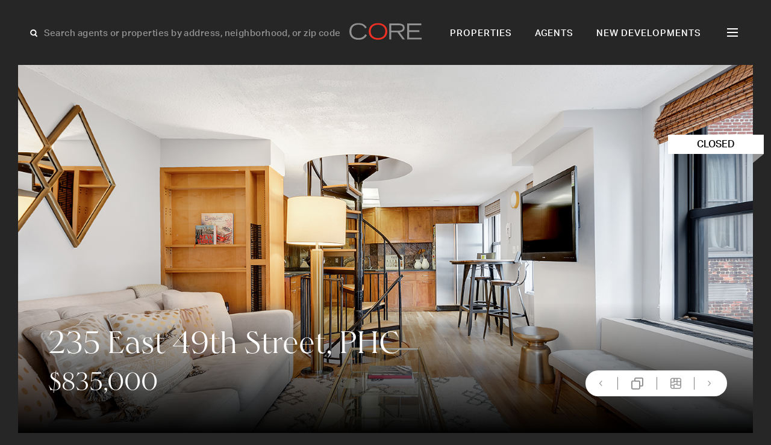

--- FILE ---
content_type: text/html; charset=UTF-8
request_url: https://corenyc.com/property/235-east-49th-st-phc-1426698/
body_size: 21805
content:
<!doctype html>
<html lang="en-US">

<head>
    <meta charset="UTF-8">
<script>
var gform;gform||(document.addEventListener("gform_main_scripts_loaded",function(){gform.scriptsLoaded=!0}),document.addEventListener("gform/theme/scripts_loaded",function(){gform.themeScriptsLoaded=!0}),window.addEventListener("DOMContentLoaded",function(){gform.domLoaded=!0}),gform={domLoaded:!1,scriptsLoaded:!1,themeScriptsLoaded:!1,isFormEditor:()=>"function"==typeof InitializeEditor,callIfLoaded:function(o){return!(!gform.domLoaded||!gform.scriptsLoaded||!gform.themeScriptsLoaded&&!gform.isFormEditor()||(gform.isFormEditor()&&console.warn("The use of gform.initializeOnLoaded() is deprecated in the form editor context and will be removed in Gravity Forms 3.1."),o(),0))},initializeOnLoaded:function(o){gform.callIfLoaded(o)||(document.addEventListener("gform_main_scripts_loaded",()=>{gform.scriptsLoaded=!0,gform.callIfLoaded(o)}),document.addEventListener("gform/theme/scripts_loaded",()=>{gform.themeScriptsLoaded=!0,gform.callIfLoaded(o)}),window.addEventListener("DOMContentLoaded",()=>{gform.domLoaded=!0,gform.callIfLoaded(o)}))},hooks:{action:{},filter:{}},addAction:function(o,r,e,t){gform.addHook("action",o,r,e,t)},addFilter:function(o,r,e,t){gform.addHook("filter",o,r,e,t)},doAction:function(o){gform.doHook("action",o,arguments)},applyFilters:function(o){return gform.doHook("filter",o,arguments)},removeAction:function(o,r){gform.removeHook("action",o,r)},removeFilter:function(o,r,e){gform.removeHook("filter",o,r,e)},addHook:function(o,r,e,t,n){null==gform.hooks[o][r]&&(gform.hooks[o][r]=[]);var d=gform.hooks[o][r];null==n&&(n=r+"_"+d.length),gform.hooks[o][r].push({tag:n,callable:e,priority:t=null==t?10:t})},doHook:function(r,o,e){var t;if(e=Array.prototype.slice.call(e,1),null!=gform.hooks[r][o]&&((o=gform.hooks[r][o]).sort(function(o,r){return o.priority-r.priority}),o.forEach(function(o){"function"!=typeof(t=o.callable)&&(t=window[t]),"action"==r?t.apply(null,e):e[0]=t.apply(null,e)})),"filter"==r)return e[0]},removeHook:function(o,r,t,n){var e;null!=gform.hooks[o][r]&&(e=(e=gform.hooks[o][r]).filter(function(o,r,e){return!!(null!=n&&n!=o.tag||null!=t&&t!=o.priority)}),gform.hooks[o][r]=e)}});
</script>

    <meta name="viewport" content="width=device-width, initial-scale=1">
    <!-- Google Tag Manager -->
    <script>
        (function(w, d, s, l, i) {
            w[l] = w[l] || [];
            w[l].push({
                'gtm.start': new Date().getTime(),
                event: 'gtm.js'
            });
            var f = d.getElementsByTagName(s)[0],
                j = d.createElement(s),
                dl = l != 'dataLayer' ? '&l=' + l : '';
            j.async = true;
            j.src =
                'https://www.googletagmanager.com/gtm.js?id=' + i + dl;
            f.parentNode.insertBefore(j, f);
        })(window, document, 'script', 'dataLayer', 'GTM-KJH4WMG');
    </script>
    <!-- End Google Tag Manager -->
    <link rel="stylesheet" href="https://use.typekit.net/mbi2vbo.css">
    <!-- Userway Accessibility Widget -->

        
    <!-- <link rel="preload" as="font" href="/public/ed2847b105c592ed29e1.woff2" type="font/woff2" crossorigin="crossorigin"> -->
    
    <meta name='robots' content='index, follow, max-image-preview:large, max-snippet:-1, max-video-preview:-1' />
<script type="text/javascript">wpl_baseUrl="https://corenyc.com/";wpl_baseName="real-estate-listing-realtyna-wpl-pro";</script>
	<!-- This site is optimized with the Yoast SEO plugin v26.8 - https://yoast.com/product/yoast-seo-wordpress/ -->
	<title>235 East 49th Street, PHC, New York, 10017 | CORE Real Estate</title>
	<meta name="description" content="View 8 photos of this 2 bed, 2 bath 1050sqft Co-op, located in  priced at $899000" />
	<script type="application/ld+json" class="yoast-schema-graph">{"@context":"https://schema.org","@graph":[{"@type":"WebPage","@id":"https://corenyc.com/property/","url":"https://corenyc.com/property/","name":"Property - Core Real Estate","isPartOf":{"@id":"https://corenyc.com/#website"},"datePublished":"2024-06-07T08:11:58+00:00","breadcrumb":{"@id":"https://corenyc.com/property/#breadcrumb"},"inLanguage":"en-US","potentialAction":[{"@type":"ReadAction","target":["https://corenyc.com/property/"]}]},{"@type":"BreadcrumbList","@id":"https://corenyc.com/property/#breadcrumb","itemListElement":[{"@type":"ListItem","position":1,"name":"Home","item":"https://corenyc.com/"},{"@type":"ListItem","position":2,"name":"Property"}]},{"@type":"WebSite","@id":"https://corenyc.com/#website","url":"https://corenyc.com/","name":"CORE Real Estate","description":"New York City luxury real estate &amp; apartments for sale.","publisher":{"@id":"https://corenyc.com/#organization"},"alternateName":"CoreNYC","potentialAction":[{"@type":"SearchAction","target":{"@type":"EntryPoint","urlTemplate":"https://corenyc.com/?s={search_term_string}"},"query-input":{"@type":"PropertyValueSpecification","valueRequired":true,"valueName":"search_term_string"}}],"inLanguage":"en-US"},{"@type":"Organization","@id":"https://corenyc.com/#organization","name":"Core Real Estate","alternateName":"CoreNYC","url":"https://corenyc.com/","logo":{"@type":"ImageObject","inLanguage":"en-US","@id":"https://corenyc.com/#/schema/logo/image/","url":"https://corenyc.com/wp-content/uploads/2023/12/core-logo-423x423-1.png","contentUrl":"https://corenyc.com/wp-content/uploads/2023/12/core-logo-423x423-1.png","width":423,"height":423,"caption":"Core Real Estate"},"image":{"@id":"https://corenyc.com/#/schema/logo/image/"},"sameAs":["https://www.facebook.com/corerealestatenyc/","https://x.com/coregroup_re","https://www.linkedin.com/company/corerealestate/","https://www.instagram.com/coregrouprealestate/?hl=en"]}]}</script>
	<!-- / Yoast SEO plugin. -->


<link rel='dns-prefetch' href='//www.google.com' />

    <!-- Google / Search Engine Tags -->

    <meta itemprop="name" content="235 East 49th Street, PHC, New York, 10017 | CORE Real Estate">
    <meta itemprop="description" content="View 8 photos of this 2 bed, 2 bath 1050sqft Co-op, located in  priced at $899000" />
            <meta itemprop="image" content="https://media.perchwell.com/property_images/pictures/007/042/154/original/PI-1qj6t225qs.jpg?1564431928">
    
    <!-- Facebook Meta Tags -->
    <meta property="og:title" content="235 East 49th Street, PHC, New York, 10017 | CORE Real Estate">
    <meta property="og:description" content="View 8 photos of this 2 bed, 2 bath 1050sqft Co-op, located in  priced at $899000" />
    <meta property="og:type" content="website">
    <meta property="og:URL" content="https://corenyc.com/property/235-east-49th-st-phc-1426698/">
            <meta property="og:image" content="https://media.perchwell.com/property_images/pictures/007/042/154/original/PI-1qj6t225qs.jpg?1564431928">
    
    <!-- Twitter Meta Tags -->
    <meta name="twitter:card" content="summary_large_image">
    <meta property="twitter:title" content="235 East 49th Street, PHC, New York, 10017 | CORE Real Estate">
    <meta property="twitter:description" content="View 8 photos of this 2 bed, 2 bath 1050sqft Co-op, located in  priced at $899000" />
            <meta property="twitter:image" content="https://media.perchwell.com/property_images/pictures/007/042/154/original/PI-1qj6t225qs.jpg?1564431928">
    <style id='wp-img-auto-sizes-contain-inline-css'>
img:is([sizes=auto i],[sizes^="auto," i]){contain-intrinsic-size:3000px 1500px}
/*# sourceURL=wp-img-auto-sizes-contain-inline-css */
</style>

<link rel='stylesheet' id='style-header-css' href='https://corenyc.com/wp-content/themes/CoreNYC/public/header.css?ver=1763747574' media='all' />
<link rel='stylesheet' id='style-footer-css' href='https://corenyc.com/wp-content/themes/CoreNYC/public/footer.css?ver=1763747574' media='all' />
<link rel='stylesheet' id='style-single-property-css' href='https://corenyc.com/wp-content/themes/CoreNYC/public/single-property.css?ver=1763747574' media='all' />
<style id='classic-theme-styles-inline-css'>
/*! This file is auto-generated */
.wp-block-button__link{color:#fff;background-color:#32373c;border-radius:9999px;box-shadow:none;text-decoration:none;padding:calc(.667em + 2px) calc(1.333em + 2px);font-size:1.125em}.wp-block-file__button{background:#32373c;color:#fff;text-decoration:none}
/*# sourceURL=/wp-includes/css/classic-themes.min.css */
</style>
<script src="https://corenyc.com/wp-content/themes/CoreNYC/public/single-property-js.js?ver=1763747574" id="script-template-js" defer data-wp-strategy="defer"></script>
<script src="https://corenyc.com/wp-includes/js/jquery/jquery.min.js?ver=3.7.1" id="jquery-core-js"></script>
<script type="text/javascript">
var ajaxurl = "https://corenyc.com/wp-admin/admin-ajax.php";
</script><style type="text/css">.wpl-garnet-search-section .jc-properties-search .wpl_search_field_container .wpl-garnet-fields-dropdown .wpl-garnet-dropdown .wpl_search_field_container {
  width: 29%;
}

.gr-search-sidebar-section .wpl-garnet-search-section.gr-active {
  max-width: 700px !important;
  height: 100%;
  top: 0;
  right: -700px;
}

.gr-search-sidebar-section .wpl-garnet-search-section .gr-actions {
  max-width: 690px;
}

.gr-search-sidebar-section .wpl-garnet-search-section .wpl_search_field_container.more_search_option_garnet .wpl-garnet-fields-dropdown .wpl-garnet-dropdown label,
.gr-search-sidebar-section .wpl-garnet-search-section .wpl_search_field_container.more_search_option_garnet .wpl-garnet-fields-dropdown .wpl-garnet-dropdown .jquery-checkbox {
  color: white;
}

.gr-search-sidebar-section .wpl-garnet-search-section .wpl_search_field_container .wpl-garnet-fields-dropdown .wpl-garnet-dropdown .wpl-garnet-type {
  width: 31%;
}

.gr-search-sidebar-section .wpl-garnet-search-section .jc-properties-search .wpl_search_field_container {
  width: 100%;
}

.wpl-garnet-template-wp .wpl_property_listing_list_view_container .wpl_property_listing_listings_container .wpl-column .wpl_prp_cont .wpl_prp_top:hover .wpl-listing-tags-wp {
  opacity: 1;
  visibility: visible;
}

.wpl_prp_top_boxes {
  width: 97%;
}

.wpl-el-property-listing .wpl-el-property figure .wpl-el-overlay {
  z-index: 9;
}


@media(min-width:1920px) and (max-width:2048px) {
  .elementor-4312 .elementor-element.elementor-element-baa87d4 > .elementor-widget-container {
    margin: -230px 0px 0px -50px!important;
  }
}
@media(min-width:2049px)  {
  .elementor-4312 .elementor-element.elementor-element-baa87d4 > .elementor-widget-container {
    margin: -230px 0px 0px -247px!important;
  }
}


@media(min-width:480px) and (max-width:1400px) {
  .elementor-4340 .elementor-element.elementor-element-20c2d702 {
    padding: 85px 20px 0px 20px !important;
  }

  #contact-us-section img.attachment-large.size-large.wp-image-5775 {
    width: 135px;
  }

  #contact-us-section .elementor-widget-wrap {
    padding: 5px;
  }
}
@media(min-width:800px) and (max-width:1919px) {
  .elementor-4340 .elementor-element.elementor-element-15a6af5c > .elementor-widget-container {
    margin: 10px 0px 0px 0px !important;
  }
}

@media (min-width: 1920px){
  .#contact-us-section .elementor-element.elementor-element-20c2d702 {
    padding: 20px 20px 0px 20px !important;
  }
  #contact-us-section h1 {
    font-size: 50px;
    margin-bottom: 20px;
  }
  #contact-us-section img.attachment-large.size-large.wp-image-5775 {
    width: 307px;
    margin-top: 10px;
    margin-bottom: 10px !important;
  }
  #contact-us-section .elementor-element.elementor-element-15a6af5c .elementor-heading-title{
    font-size: 18px;
  }

  #contact-us-section  .elementor-element.elementor-element-ed3777e p {
    margin-bottom: 0 !important;
    margin-top: 60px !important;
  }
}

.elementor-2617 .elementor-element.elementor-element-36f19a6 .wpl-el-u1-contact-agent-section form button:hover::before {
    color: red !important;
  
}

.elementor-2617 .elementor-element.elementor-element-36f19a6 .wpl-el-u1-contact-agent-section form button::before,
.subscribe-button .elementor-button-icon{
  transition: all .3s;
}
.elementor-2617 .elementor-element.elementor-element-36f19a6 .wpl-el-u1-contact-agent-section form button::after ,
.subscribe-button .elementor-button .elementor-button-icon{
    transition: all .3s;
    display: inline-block;
  transform: translateX(0);
}
.elementor-2617 .elementor-element.elementor-element-36f19a6 .wpl-el-u1-contact-agent-section form button:hover::after ,
.subscribe-button .elementor-button:hover .elementor-button-icon{
  transform: translateX(10px);
}

.subscribe-button .elementor-button:hover .elementor-button-icon svg * {
    stroke: #BE3737;
}
 svg * {
    transition: all .3s;
 }

/**-----------Gravity-Form------------**/
.gform_wrapper.gravity-theme .gfield_required ,p.gform_required_legend{
    display: none;
}

.gform_wrapper.gravity-theme .gfield input, .gform_wrapper.gravity-theme .gfield select {
    max-width: 100%;
    background: transparent;
    border: 0;
    border-bottom: 1px solid rgba(255, 255, 255, 0.10);
    color: #fff;
  border-radius: 0;
    font-size: 18px !important;
    line-height:  34.92px;
}

.gform_wrapper.gravity-theme .gfield input::placeholder {
    color: #fff;
}

.gform_wrapper.gravity-theme .gfield_label {
    font-size: 16px;
    font-weight: 400;
    color: rgba(255, 255, 255, 0.50);
    margin-bottom: 15px;

}

.gform_wrapper.gravity-theme #field_submit, .gform_wrapper.gravity-theme .gform_footer {
    flex-direction: row-reverse;
}

.gform_button {
    background: transparent !important;
    color: #fff !important;
   transition: all .3s;
}

.gform_button:hover {
  color: #BE3737 !important;
}
.gform_wrapper.gravity-theme .gfield_validation_message, .gform_wrapper.gravity-theme .validation_message {
    background: #262626;
}

.gform_wrapper.gravity-theme .gfield_error [aria-invalid=true] {
    border: unset;
}

div#gform_confirmation_message_1 {
    text-align: center;
    color: #fff;
    font-size: 25px;
}</style><link rel="icon" href="https://corenyc.com/wp-content/uploads/2023/12/favicon-32x32-1.png" sizes="32x32" />
<link rel="icon" href="https://corenyc.com/wp-content/uploads/2023/12/favicon-32x32-1.png" sizes="192x192" />
<link rel="apple-touch-icon" href="https://corenyc.com/wp-content/uploads/2023/12/favicon-32x32-1.png" />
<meta name="msapplication-TileImage" content="https://corenyc.com/wp-content/uploads/2023/12/favicon-32x32-1.png" />
<meta name="keywords" content="235 East 49th Street, PHC, 2 Bedrooms Bedrooms, 4.5 Rooms Rooms,2 BathroomsBathrooms,Residential,Buy,235 East 49th Street,PRCH-1426698" /><meta name="description" content="Residential" />
<link rel="canonical" href="https://corenyc.com/property/235-east-49th-st-phc-1426698/" /><style id='global-styles-inline-css'>
:root{--wp--preset--aspect-ratio--square: 1;--wp--preset--aspect-ratio--4-3: 4/3;--wp--preset--aspect-ratio--3-4: 3/4;--wp--preset--aspect-ratio--3-2: 3/2;--wp--preset--aspect-ratio--2-3: 2/3;--wp--preset--aspect-ratio--16-9: 16/9;--wp--preset--aspect-ratio--9-16: 9/16;--wp--preset--color--black: #000000;--wp--preset--color--cyan-bluish-gray: #abb8c3;--wp--preset--color--white: #ffffff;--wp--preset--color--pale-pink: #f78da7;--wp--preset--color--vivid-red: #cf2e2e;--wp--preset--color--luminous-vivid-orange: #ff6900;--wp--preset--color--luminous-vivid-amber: #fcb900;--wp--preset--color--light-green-cyan: #7bdcb5;--wp--preset--color--vivid-green-cyan: #00d084;--wp--preset--color--pale-cyan-blue: #8ed1fc;--wp--preset--color--vivid-cyan-blue: #0693e3;--wp--preset--color--vivid-purple: #9b51e0;--wp--preset--gradient--vivid-cyan-blue-to-vivid-purple: linear-gradient(135deg,rgb(6,147,227) 0%,rgb(155,81,224) 100%);--wp--preset--gradient--light-green-cyan-to-vivid-green-cyan: linear-gradient(135deg,rgb(122,220,180) 0%,rgb(0,208,130) 100%);--wp--preset--gradient--luminous-vivid-amber-to-luminous-vivid-orange: linear-gradient(135deg,rgb(252,185,0) 0%,rgb(255,105,0) 100%);--wp--preset--gradient--luminous-vivid-orange-to-vivid-red: linear-gradient(135deg,rgb(255,105,0) 0%,rgb(207,46,46) 100%);--wp--preset--gradient--very-light-gray-to-cyan-bluish-gray: linear-gradient(135deg,rgb(238,238,238) 0%,rgb(169,184,195) 100%);--wp--preset--gradient--cool-to-warm-spectrum: linear-gradient(135deg,rgb(74,234,220) 0%,rgb(151,120,209) 20%,rgb(207,42,186) 40%,rgb(238,44,130) 60%,rgb(251,105,98) 80%,rgb(254,248,76) 100%);--wp--preset--gradient--blush-light-purple: linear-gradient(135deg,rgb(255,206,236) 0%,rgb(152,150,240) 100%);--wp--preset--gradient--blush-bordeaux: linear-gradient(135deg,rgb(254,205,165) 0%,rgb(254,45,45) 50%,rgb(107,0,62) 100%);--wp--preset--gradient--luminous-dusk: linear-gradient(135deg,rgb(255,203,112) 0%,rgb(199,81,192) 50%,rgb(65,88,208) 100%);--wp--preset--gradient--pale-ocean: linear-gradient(135deg,rgb(255,245,203) 0%,rgb(182,227,212) 50%,rgb(51,167,181) 100%);--wp--preset--gradient--electric-grass: linear-gradient(135deg,rgb(202,248,128) 0%,rgb(113,206,126) 100%);--wp--preset--gradient--midnight: linear-gradient(135deg,rgb(2,3,129) 0%,rgb(40,116,252) 100%);--wp--preset--font-size--small: 13px;--wp--preset--font-size--medium: 20px;--wp--preset--font-size--large: 36px;--wp--preset--font-size--x-large: 42px;--wp--preset--spacing--20: 0.44rem;--wp--preset--spacing--30: 0.67rem;--wp--preset--spacing--40: 1rem;--wp--preset--spacing--50: 1.5rem;--wp--preset--spacing--60: 2.25rem;--wp--preset--spacing--70: 3.38rem;--wp--preset--spacing--80: 5.06rem;--wp--preset--shadow--natural: 6px 6px 9px rgba(0, 0, 0, 0.2);--wp--preset--shadow--deep: 12px 12px 50px rgba(0, 0, 0, 0.4);--wp--preset--shadow--sharp: 6px 6px 0px rgba(0, 0, 0, 0.2);--wp--preset--shadow--outlined: 6px 6px 0px -3px rgb(255, 255, 255), 6px 6px rgb(0, 0, 0);--wp--preset--shadow--crisp: 6px 6px 0px rgb(0, 0, 0);}:where(.is-layout-flex){gap: 0.5em;}:where(.is-layout-grid){gap: 0.5em;}body .is-layout-flex{display: flex;}.is-layout-flex{flex-wrap: wrap;align-items: center;}.is-layout-flex > :is(*, div){margin: 0;}body .is-layout-grid{display: grid;}.is-layout-grid > :is(*, div){margin: 0;}:where(.wp-block-columns.is-layout-flex){gap: 2em;}:where(.wp-block-columns.is-layout-grid){gap: 2em;}:where(.wp-block-post-template.is-layout-flex){gap: 1.25em;}:where(.wp-block-post-template.is-layout-grid){gap: 1.25em;}.has-black-color{color: var(--wp--preset--color--black) !important;}.has-cyan-bluish-gray-color{color: var(--wp--preset--color--cyan-bluish-gray) !important;}.has-white-color{color: var(--wp--preset--color--white) !important;}.has-pale-pink-color{color: var(--wp--preset--color--pale-pink) !important;}.has-vivid-red-color{color: var(--wp--preset--color--vivid-red) !important;}.has-luminous-vivid-orange-color{color: var(--wp--preset--color--luminous-vivid-orange) !important;}.has-luminous-vivid-amber-color{color: var(--wp--preset--color--luminous-vivid-amber) !important;}.has-light-green-cyan-color{color: var(--wp--preset--color--light-green-cyan) !important;}.has-vivid-green-cyan-color{color: var(--wp--preset--color--vivid-green-cyan) !important;}.has-pale-cyan-blue-color{color: var(--wp--preset--color--pale-cyan-blue) !important;}.has-vivid-cyan-blue-color{color: var(--wp--preset--color--vivid-cyan-blue) !important;}.has-vivid-purple-color{color: var(--wp--preset--color--vivid-purple) !important;}.has-black-background-color{background-color: var(--wp--preset--color--black) !important;}.has-cyan-bluish-gray-background-color{background-color: var(--wp--preset--color--cyan-bluish-gray) !important;}.has-white-background-color{background-color: var(--wp--preset--color--white) !important;}.has-pale-pink-background-color{background-color: var(--wp--preset--color--pale-pink) !important;}.has-vivid-red-background-color{background-color: var(--wp--preset--color--vivid-red) !important;}.has-luminous-vivid-orange-background-color{background-color: var(--wp--preset--color--luminous-vivid-orange) !important;}.has-luminous-vivid-amber-background-color{background-color: var(--wp--preset--color--luminous-vivid-amber) !important;}.has-light-green-cyan-background-color{background-color: var(--wp--preset--color--light-green-cyan) !important;}.has-vivid-green-cyan-background-color{background-color: var(--wp--preset--color--vivid-green-cyan) !important;}.has-pale-cyan-blue-background-color{background-color: var(--wp--preset--color--pale-cyan-blue) !important;}.has-vivid-cyan-blue-background-color{background-color: var(--wp--preset--color--vivid-cyan-blue) !important;}.has-vivid-purple-background-color{background-color: var(--wp--preset--color--vivid-purple) !important;}.has-black-border-color{border-color: var(--wp--preset--color--black) !important;}.has-cyan-bluish-gray-border-color{border-color: var(--wp--preset--color--cyan-bluish-gray) !important;}.has-white-border-color{border-color: var(--wp--preset--color--white) !important;}.has-pale-pink-border-color{border-color: var(--wp--preset--color--pale-pink) !important;}.has-vivid-red-border-color{border-color: var(--wp--preset--color--vivid-red) !important;}.has-luminous-vivid-orange-border-color{border-color: var(--wp--preset--color--luminous-vivid-orange) !important;}.has-luminous-vivid-amber-border-color{border-color: var(--wp--preset--color--luminous-vivid-amber) !important;}.has-light-green-cyan-border-color{border-color: var(--wp--preset--color--light-green-cyan) !important;}.has-vivid-green-cyan-border-color{border-color: var(--wp--preset--color--vivid-green-cyan) !important;}.has-pale-cyan-blue-border-color{border-color: var(--wp--preset--color--pale-cyan-blue) !important;}.has-vivid-cyan-blue-border-color{border-color: var(--wp--preset--color--vivid-cyan-blue) !important;}.has-vivid-purple-border-color{border-color: var(--wp--preset--color--vivid-purple) !important;}.has-vivid-cyan-blue-to-vivid-purple-gradient-background{background: var(--wp--preset--gradient--vivid-cyan-blue-to-vivid-purple) !important;}.has-light-green-cyan-to-vivid-green-cyan-gradient-background{background: var(--wp--preset--gradient--light-green-cyan-to-vivid-green-cyan) !important;}.has-luminous-vivid-amber-to-luminous-vivid-orange-gradient-background{background: var(--wp--preset--gradient--luminous-vivid-amber-to-luminous-vivid-orange) !important;}.has-luminous-vivid-orange-to-vivid-red-gradient-background{background: var(--wp--preset--gradient--luminous-vivid-orange-to-vivid-red) !important;}.has-very-light-gray-to-cyan-bluish-gray-gradient-background{background: var(--wp--preset--gradient--very-light-gray-to-cyan-bluish-gray) !important;}.has-cool-to-warm-spectrum-gradient-background{background: var(--wp--preset--gradient--cool-to-warm-spectrum) !important;}.has-blush-light-purple-gradient-background{background: var(--wp--preset--gradient--blush-light-purple) !important;}.has-blush-bordeaux-gradient-background{background: var(--wp--preset--gradient--blush-bordeaux) !important;}.has-luminous-dusk-gradient-background{background: var(--wp--preset--gradient--luminous-dusk) !important;}.has-pale-ocean-gradient-background{background: var(--wp--preset--gradient--pale-ocean) !important;}.has-electric-grass-gradient-background{background: var(--wp--preset--gradient--electric-grass) !important;}.has-midnight-gradient-background{background: var(--wp--preset--gradient--midnight) !important;}.has-small-font-size{font-size: var(--wp--preset--font-size--small) !important;}.has-medium-font-size{font-size: var(--wp--preset--font-size--medium) !important;}.has-large-font-size{font-size: var(--wp--preset--font-size--large) !important;}.has-x-large-font-size{font-size: var(--wp--preset--font-size--x-large) !important;}
/*# sourceURL=global-styles-inline-css */
</style>
<link rel='stylesheet' id='gform_basic-css' href='https://corenyc.com/wp-content/plugins/gravityforms/assets/css/dist/basic.min.css?ver=2.9.26' media='all' />
<link rel='stylesheet' id='gform_theme_components-css' href='https://corenyc.com/wp-content/plugins/gravityforms/assets/css/dist/theme-components.min.css?ver=2.9.26' media='all' />
<link rel='stylesheet' id='gform_theme-css' href='https://corenyc.com/wp-content/plugins/gravityforms/assets/css/dist/theme.min.css?ver=2.9.26' media='all' />
</head>

<body class="wp-singular page-template-default page page-id-6780 wp-theme-CoreNYC wpl-page wpl_property_show wpl_property_show_default" data-globals="{&quot;ajax_url&quot;:&quot;https://corenyc.com/wp-admin/admin-ajax.php&quot;,&quot;home_url&quot;:&quot;https://corenyc.com/&quot;}">
    <!-- Google Tag Manager (noscript) -->
    <noscript><iframe src="https://www.googletagmanager.com/ns.html?id=GTM-KJH4WMG"
            height="0" width="0" style="display:none;visibility:hidden"></iframe></noscript>
    <!-- End Google Tag Manager (noscript) -->
    <a class="skip-link" href="#main">Skip to content</a>

    <header class="header | js-header">
    <div class="header__search | js-header-search">
        <svg width="18" height="19" viewBox="0 0 18 19" fill="none" xmlns="http://www.w3.org/2000/svg">
<g id="Group 4">
<circle id="Ellipse 3" cx="7.36423" cy="8.1192" r="4.2073" transform="rotate(-45 7.36423 8.1192)" stroke="white" stroke-width="2"/>
<line id="Line 4" x1="9.91243" y1="11.0942" x2="13.5945" y2="14.7763" stroke="white" stroke-width="2"/>
</g>
</svg>
        <input class="grotesk-15-500-btn | js-search-input" placeholder="Search agents or properties by address, neighborhood, or zip code">
        <ul class="header__search-list | js-search-list">
        </ul>
    </div>
    <a class="header__logo" href="https://corenyc.com/">
        <svg width="121" height="28" viewBox="0 0 121 28" fill="none" xmlns="http://www.w3.org/2000/svg">
<path d="M29.2611 20.3308C26.4301 25.8239 21.518 28 15.0848 28C4.83812 27.9894 0 21.852 0 14.1828C0 5.09813 6.14801 0.26001 15.0531 0.26001C20.7258 0.26001 26.504 2.43611 28.8703 7.82354L26.1026 9.09117C24.254 4.77066 20.1448 2.94316 15.0848 2.94316C7.52127 2.95372 3.27471 7.0524 3.27471 14.5842C3.27471 20.6583 7.38395 25.1584 15.3806 25.1584C20.6096 25.1584 24.254 22.9823 26.4301 18.947L29.2611 20.3308Z" fill="#919191"/>
<path d="M47.8004 25.1584C54.2337 25.1584 60.0119 21.7463 60.0119 13.7075C60.0119 7.82354 55.4696 2.94316 47.8004 2.94316C40.1313 2.94316 35.5889 7.81297 35.5889 13.7075C35.5889 21.7463 41.2933 25.1584 47.8004 25.1584ZM47.8004 0.26001C56.7795 0.26001 63.2866 5.48899 63.2866 14.2885C63.2866 23.6689 55.4379 27.9894 47.8004 27.9894C40.163 27.9894 32.3142 23.6689 32.3142 14.2885C32.3142 5.48899 38.8214 0.26001 47.8004 0.26001Z" fill="#EE3124"/>
<path d="M69.8678 12.799H81.213C85.8293 12.799 89.2836 12.144 89.2836 8.25661C89.2836 4.36921 85.8293 3.74596 81.213 3.74596H69.8678V12.799ZM66.667 0.914917H81.9314C86.1462 0.914917 92.3259 1.82339 92.3259 8.29887C92.3259 13.8236 87.2026 15.4187 84.0018 15.5666L92.7274 27.345H88.766L80.2623 15.6406H69.8678V27.345H66.667V0.914917Z" fill="#919191"/>
<path d="M96.6462 0.914917H120.203V3.74596H99.847V12.1863H116.865V15.0173H99.847V24.5034H120.636V27.3344H96.6462V0.914917Z" fill="#919191"/>
</svg>
    </a>
    <nav class="navigation grotesk-15-500-nav | js-navigation-hide">
        <ul id="menu-primary" class="primary-menu"><li id="menu-item-27" class="menu-item menu-item-type-post_type menu-item-object-page menu-item-27"><a href="https://corenyc.com/properties/">Properties</a></li>
<li id="menu-item-26" class="menu-item menu-item-type-post_type menu-item-object-page menu-item-26"><a href="https://corenyc.com/agents/">Agents</a></li>
<li id="menu-item-25" class="menu-item menu-item-type-post_type menu-item-object-page menu-item-25"><a href="https://corenyc.com/new-developments/">New Developments</a></li>
</ul>        <div class="h | js-hamburger">
            <div class="h__l h__l--1">
                <div class="h__l-in h__l-in--1"></div>
            </div>
            <div class="h__l h__l--2">
                <div class="h__l-in h__l-in--2"></div>
            </div>
            <div class="h__l h__l--3">
                <div class="h__l-in h__l-in--3"></div>
            </div>
            <div class="h__l h__l--c1">
                <div class="h__l-in h__l-in--c1"></div>
            </div>
            <div class="h__l h__l--c2">
                <div class="h__l-in h__l-in--c2"></div>
            </div>
        </div>
    </nav>
    <div class="navigation-second grotesk-18-500-nav | js-navigation">
        <div class="header__search-hamburger">
            <svg width="18" height="19" viewBox="0 0 18 19" fill="none" xmlns="http://www.w3.org/2000/svg">
<g id="Group 4">
<circle id="Ellipse 3" cx="7.36423" cy="8.1192" r="4.2073" transform="rotate(-45 7.36423 8.1192)" stroke="white" stroke-width="2"/>
<line id="Line 4" x1="9.91243" y1="11.0942" x2="13.5945" y2="14.7763" stroke="white" stroke-width="2"/>
</g>
</svg>
            <input class="grotesk-15-500-btn | js-search-input-hamburger" placeholder="Search agents or properties">
            <ul class="header__search-hamburger--list | js-search-list-hamburger">
            </ul>
        </div>
        <ul id="menu-hamburger" class="hamburger-menu"><li id="menu-item-35" class="menu-item menu-item-type-post_type menu-item-object-page menu-item-35"><a href="https://corenyc.com/properties/">Properties</a></li>
<li id="menu-item-30" class="menu-item menu-item-type-post_type menu-item-object-page menu-item-30"><a href="https://corenyc.com/agents/">Agents</a></li>
<li id="menu-item-34" class="menu-item menu-item-type-post_type menu-item-object-page menu-item-34"><a href="https://corenyc.com/new-developments/">New Developments</a></li>
<li id="menu-item-32" class="menu-item menu-item-type-post_type menu-item-object-page menu-item-32"><a href="https://corenyc.com/films/">Films</a></li>
<li id="menu-item-36" class="menu-item menu-item-type-post_type menu-item-object-page menu-item-36"><a href="https://corenyc.com/resources/">Resources</a></li>
<li id="menu-item-37" class="menu-item menu-item-type-post_type menu-item-object-page menu-item-37"><a href="https://corenyc.com/subscribe/">Subscribe</a></li>
<li id="menu-item-134" class="menu-item menu-item-type-post_type menu-item-object-page menu-item-134"><a href="https://corenyc.com/press/">Press</a></li>
<li id="menu-item-31" class="menu-item menu-item-type-post_type menu-item-object-page menu-item-31"><a href="https://corenyc.com/contact/">Contact</a></li>
</ul>    </div>
</header>
    <main id="main" class="main">
<div class="singleProperty" data-pid="3056">
        <div class="singleProperty__floor | js-floor-modal">
        <div class="singleProperty__floor-wrapper">
            <div class="singleProperty__floor-exit | js-floor-exit">
                <span></span>
                <span></span>
            </div>
                                                <img src="https://media.perchwell.com/property_images/pictures/007/042/159/original/PI-1qj6tbkf3h.jpg?1564431941" alt="">
                            </div>
    </div>
            <div class="singleProperty__mortgage | js-mortgage-modal">
            <div class="singleProperty__mortgage-content">
                <div class="singleProperty__mortgage-content--exit | js-mortgage-exit">
                    <span></span>
                    <span></span>
                </div>
                <p class="singleProperty__mortgage-content--title grotesk-18-500">
                    Mortgage Calculator
                </p>
                <div class="singleProperty__mortgage-content--inputs grotesk-15-400">
                    <label>
                        <p>Amount to borrow:</p>
                        <input type="number" value="835000">
                    </label>
                    <label>
                        <p>Downpayment %:
                        </p>
                        <input type="number" value="20">
                    </label>
                    <label>
                        <p>Term (in years):</p>
                        <input type="number" value="30">
                    </label>
                    <label>
                        <p>Interest rate %:</p>
                        <input type="number" value="4.5">
                    </label>
                </div>
                <div class="singleProperty__mortgage-content--info grotesk-15-400">
                    <div>
                        <p>Down Payment:
                        </p>
                        <span class="js-mortgage-result"></span>
                    </div>
                    <div>
                        <p>Amount Financed:</p>
                        <span class="js-mortgage-result"></span>
                    </div>
                    <div>
                        <p>Monthly Payment:
                        </p>
                        <span class="js-mortgage-result"></span>
                    </div>
                </div>
                <div class="singleProperty__mortgage-content--btn grotesk-16-400 | js-mortgage-submit">
                    Calculate
                </div>
                <p class="singleProperty__mortgage-content--disclaimer grotesk-15-400-18">Instructions: Enter numbers and decimal points. No commas or other characters.</p>
            </div>
        </div>
        <div class="singleProperty__gallery | js-gallery-modal">


        <div class="js-gallery-exit">
            <span></span>
            <span></span>
        </div>
        <div class="singleProperty__gallery-slider swiper">
            <div class="swiper-wrapper">
                                                                                        <div class="swiper-slide singleProperty__gallery-slider--item">
                                <img src="https://media.perchwell.com/property_images/pictures/007/042/154/original/PI-1qj6t225qs.jpg?1564431928" alt="">
                            </div>
                                                                                                <div class="swiper-slide singleProperty__gallery-slider--item">
                                <img src="https://media.perchwell.com/property_images/pictures/007/042/157/original/PI-1qj6t95cfl.jpg?1564431937" alt="">
                            </div>
                                                                                                <div class="swiper-slide singleProperty__gallery-slider--item">
                                <img src="https://media.perchwell.com/property_images/pictures/007/042/155/original/PI-1qj6t6prn5.jpg?1564431935" alt="">
                            </div>
                                                                                                <div class="swiper-slide singleProperty__gallery-slider--item">
                                <img src="https://media.perchwell.com/property_images/pictures/007/042/156/original/PI-1qj6t8qeis.jpg?1564431936" alt="">
                            </div>
                                                                                                <div class="swiper-slide singleProperty__gallery-slider--item">
                                <img src="https://media.perchwell.com/property_images/pictures/007/042/158/original/PI-1qj6tajrho.jpg?1564431939" alt="">
                            </div>
                                                                                                <div class="swiper-slide singleProperty__gallery-slider--item">
                                <img src="https://media.perchwell.com/property_images/pictures/007/042/161/original/PI-1qj6tc7k79.jpg?1564431941" alt="">
                            </div>
                                                                                                <div class="swiper-slide singleProperty__gallery-slider--item">
                                <img src="https://media.perchwell.com/property_images/pictures/007/042/160/original/PI-1qj6tc0vkr.jpg?1564431942" alt="">
                            </div>
                                                                                                <div class="swiper-slide singleProperty__gallery-slider--item">
                                <img src="https://media.perchwell.com/property_images/pictures/007/042/159/original/PI-1qj6tbkf3h.jpg?1564431941" alt="">
                            </div>
                                                                        </div>
        </div>
        <div class="singleProperty__gallery-navigation">
            <div class="singleProperty__gallery-navigation--prev">
                <svg width="9" height="15" viewBox="0 0 9 15" fill="none" xmlns="http://www.w3.org/2000/svg">
                        <path d="M8.15179 1.20824C8.15179 1.4626 8.05333 1.70876 7.86461 1.90568L2.39179 7.48517L7.86461 13.0647C8.25025 13.4585 8.24205 14.0821 7.84821 14.4677C7.45436 14.8534 6.83077 14.8452 6.44513 14.4513L0.283077 8.1744C-0.0943593 7.78876 -0.0943593 7.17337 0.283077 6.77953L6.44513 0.502603C6.83077 0.108757 7.45436 0.108759 7.84821 0.486194C8.04513 0.683118 8.14359 0.937475 8.14359 1.19183L8.15179 1.20824Z" fill="#262626" fill-opacity="0.5" />
                    </svg>            </div>
            <div class="singleProperty__gallery-navigation--next">
                <svg width="9" height="15" viewBox="0 0 9 15" fill="none" xmlns="http://www.w3.org/2000/svg">
                        <path d="M8.91373 7.47768C8.91373 7.73204 8.81527 7.9782 8.62655 8.17512L2.4727 14.452C2.08706 14.8459 1.46347 14.8459 1.06963 14.4685C0.675783 14.0828 0.675782 13.4592 1.05322 13.0654L6.52604 7.48589L1.05322 1.9064C0.667577 1.51256 0.675782 0.888965 1.06963 0.503324C1.46347 0.117682 2.08706 0.125889 2.4727 0.519734L8.63475 6.79666C8.82347 6.99358 8.92193 7.23974 8.92193 7.49409L8.91373 7.47768Z" fill="#262626" fill-opacity="0.5" />
                    </svg>            </div>
        </div>
    </div>
                <div class="opendates status grotesk-16-500">
            <p>Closed</p>
        </div>
        <section class="singleProperty__banner swiper">

        <div class="swiper-wrapper">
                                                                        <div class="swiper-slide singleProperty__banner-item">
                            <img src="https://media.perchwell.com/property_images/pictures/007/042/154/original/PI-1qj6t225qs.jpg?1564431928" alt="">
                        </div>
                                                                                <div class="swiper-slide singleProperty__banner-item">
                            <img src="https://media.perchwell.com/property_images/pictures/007/042/157/original/PI-1qj6t95cfl.jpg?1564431937" alt="">
                        </div>
                                                                                <div class="swiper-slide singleProperty__banner-item">
                            <img src="https://media.perchwell.com/property_images/pictures/007/042/155/original/PI-1qj6t6prn5.jpg?1564431935" alt="">
                        </div>
                                                                                <div class="swiper-slide singleProperty__banner-item">
                            <img src="https://media.perchwell.com/property_images/pictures/007/042/156/original/PI-1qj6t8qeis.jpg?1564431936" alt="">
                        </div>
                                                                                <div class="swiper-slide singleProperty__banner-item">
                            <img src="https://media.perchwell.com/property_images/pictures/007/042/158/original/PI-1qj6tajrho.jpg?1564431939" alt="">
                        </div>
                                                                                <div class="swiper-slide singleProperty__banner-item">
                            <img src="https://media.perchwell.com/property_images/pictures/007/042/161/original/PI-1qj6tc7k79.jpg?1564431941" alt="">
                        </div>
                                                                                <div class="swiper-slide singleProperty__banner-item">
                            <img src="https://media.perchwell.com/property_images/pictures/007/042/160/original/PI-1qj6tc0vkr.jpg?1564431942" alt="">
                        </div>
                                                                                <div class="swiper-slide singleProperty__banner-item">
                            <img src="https://media.perchwell.com/property_images/pictures/007/042/159/original/PI-1qj6tbkf3h.jpg?1564431941" alt="">
                        </div>
                                                        </div>

        <div class="singleProperty__banner-navigation">
            <div class="singleProperty__banner-navigation--details">
                <div class="singleProperty__banner--arrows---prev">
                    <svg width="9" height="15" viewBox="0 0 9 15" fill="none" xmlns="http://www.w3.org/2000/svg">
                        <path d="M8.15179 1.20824C8.15179 1.4626 8.05333 1.70876 7.86461 1.90568L2.39179 7.48517L7.86461 13.0647C8.25025 13.4585 8.24205 14.0821 7.84821 14.4677C7.45436 14.8534 6.83077 14.8452 6.44513 14.4513L0.283077 8.1744C-0.0943593 7.78876 -0.0943593 7.17337 0.283077 6.77953L6.44513 0.502603C6.83077 0.108757 7.45436 0.108759 7.84821 0.486194C8.04513 0.683118 8.14359 0.937475 8.14359 1.19183L8.15179 1.20824Z" fill="#262626" fill-opacity="0.5" />
                    </svg>                </div>
                <div class="singleProperty__banner--modal | js-gallery-btn">
                    <svg width="21" height="21" viewBox="0 0 21 21" fill="none" xmlns="http://www.w3.org/2000/svg">
<g id="Group 36">
<path id="Union" fill-rule="evenodd" clip-rule="evenodd" d="M14.999 15.7426H17.5753C18.9456 15.7426 20.0615 14.6267 20.0615 13.2564V3.22974C20.0615 1.85949 18.9456 0.743591 17.5753 0.743591H7.54865C6.1784 0.743591 5.0625 1.85949 5.0625 3.22974V5.63387H2.48615C1.1159 5.63387 0 6.74976 0 8.12002V18.1467C0 19.5169 1.1159 20.6328 2.48615 20.6328H12.5128C13.8831 20.6328 14.999 19.5169 14.999 18.1467V15.7426ZM13.0133 14.621C13.0079 14.6631 13.0051 14.7061 13.0051 14.7497C13.0051 14.7936 13.0079 14.8368 13.0133 14.8791V18.1467C13.0133 18.4257 12.7836 18.6472 12.5128 18.6472H2.48615C2.20718 18.6472 1.98565 18.4175 1.98565 18.1467V8.12002C1.98565 7.84104 2.21538 7.61951 2.48615 7.61951H5.92659C5.96871 7.62492 6.01168 7.62771 6.05531 7.62771H12.5127C12.7917 7.62771 13.0133 7.85746 13.0133 8.12823V14.621ZM14.9989 13.7569H17.5753C17.8461 13.7569 18.0758 13.5354 18.0758 13.2564V3.22974C18.0758 2.95897 17.8543 2.72923 17.5753 2.72923H7.54865C7.27788 2.72923 7.04813 2.95077 7.04813 3.22974V5.64207H12.5127C13.883 5.64207 14.9989 6.75797 14.9989 8.12823V13.7569Z" fill="#262626" fill-opacity="0.5"/>
</g>
</svg>
                </div>
                                <div class="singleProperty__banner--modal | js-floor-btn">
                    <svg width="18" height="18" viewBox="0 0 18 18" fill="none" xmlns="http://www.w3.org/2000/svg">
<path fill-rule="evenodd" clip-rule="evenodd" d="M11.75 1.5H15C15.8284 1.5 16.5 2.17157 16.5 3V5.25H11.75V1.5ZM5.25 1.5H3C2.17157 1.5 1.5 2.17157 1.5 3V6.29235H5.14737C5.1825 6.29235 5.21682 6.28882 5.25 6.2821V1.5ZM1.5 7.79235V11.25H5.38819C5.57169 10.3255 6.38792 9.62781 7.36606 9.62781H10.25V6.75H6.91308C6.56937 7.37133 5.90722 7.79235 5.14737 7.79235H1.5ZM1.5 12.75V15C1.5 15.8284 2.17157 16.5 3 16.5H5.34961V12.75H1.5ZM6.84961 16.5H15C15.8284 16.5 16.5 15.8284 16.5 15V12.75H12.476C11.4566 12.75 10.5964 12.0634 10.333 11.1278H7.36606C7.08144 11.1278 6.84961 11.3596 6.84961 11.6443V16.5ZM0 3C0 1.34315 1.34315 0 3 0H15C16.6569 0 18 1.34315 18 3V15C18 16.6569 16.6569 18 15 18H3C1.34315 18 0 16.6569 0 15V3ZM7.16382 5.25H10.25V1.75H7.16382V5.25ZM11.75 6.75V10.524C11.75 10.9243 12.0757 11.25 12.476 11.25H16.25V6.75H11.75Z" fill="#939393"/>
</svg>
                </div>
                <div class="singleProperty__banner--arrows---next">
                    <svg width="9" height="15" viewBox="0 0 9 15" fill="none" xmlns="http://www.w3.org/2000/svg">
                        <path d="M8.91373 7.47768C8.91373 7.73204 8.81527 7.9782 8.62655 8.17512L2.4727 14.452C2.08706 14.8459 1.46347 14.8459 1.06963 14.4685C0.675783 14.0828 0.675782 13.4592 1.05322 13.0654L6.52604 7.48589L1.05322 1.9064C0.667577 1.51256 0.675782 0.888965 1.06963 0.503324C1.46347 0.117682 2.08706 0.125889 2.4727 0.519734L8.63475 6.79666C8.82347 6.99358 8.92193 7.23974 8.92193 7.49409L8.91373 7.47768Z" fill="#262626" fill-opacity="0.5" />
                    </svg>                </div>
            </div>
        </div>
        <div class="singleProperty__banner-title">
            <h1 class="hernandez-50-400 | js-form-title">
                235 East 49th Street, PHC            </h1>
            <p class="hernandez-40-400">
                                $835,000            </p>
        </div>
    </section>
        <section class="singleProperty__content">
        <div class="singleProperty__content-about">
            <div class="singleProperty__content-about--basic">
                                    <div class="singleProperty__content-about--basic---item">
                        <p class="grotesk-25-400">
                            $835,000                                                    </p>

                                                                                    <p class="grotesk-15-400 | js-calculator">
                                    Mortgage Calculator                                </p>
                                                                        </div>
                                    <div class="singleProperty__content-about--basic---item">
                        <p class="grotesk-25-400">
                            $0                                                    </p>

                                                    <p class="grotesk-18-400">
                                RET                            </p>
                                            </div>
                                    <div class="singleProperty__content-about--basic---item">
                        <p class="grotesk-25-400">
                            $2,364                                                    </p>

                                                    <p class="grotesk-18-400">
                                Maint/CC                            </p>
                                            </div>
                                    <div class="singleProperty__content-about--basic---item">
                        <p class="grotesk-25-400">
                            Co-op                                                    </p>

                                                    <p class="grotesk-18-400">
                                Property Type                            </p>
                                            </div>
                                    <div class="singleProperty__content-about--basic---item">
                        <p class="grotesk-25-400">
                            Turtle Bay                                                    </p>

                                                    <p class="grotesk-18-400">
                                Neighborhood                            </p>
                                            </div>
                                    <div class="singleProperty__content-about--basic---item">
                        <p class="grotesk-25-400">
                            1,050                                                    </p>

                                                    <p class="grotesk-18-400">
                                Approx. Sq. Ft.                            </p>
                                            </div>
                                    <div class="singleProperty__content-about--basic---item">
                        <p class="grotesk-25-400">
                            2                                                    </p>

                                                    <p class="grotesk-18-400">
                                Beds                            </p>
                                            </div>
                                    <div class="singleProperty__content-about--basic---item">
                        <p class="grotesk-25-400">
                            2                                                    </p>

                                                    <p class="grotesk-18-400">
                                Baths                            </p>
                                            </div>
                            </div>
            <div class="singleProperty__content-about--desc">
                <div class="singleProperty__content-about--desc---title">
                    <h2 class="grotesk-25-500">
                        About 235 East 49th Street, PHC                    </h2>
                                    </div>

                <div class="grotesk-18-400-35">
                    Showing by Appointment. PHC is perfectly positioned on the top three floors of this beautiful Turtle Bay Cooperative. This two-bedroom, two-bath home enjoys lovely western light and city views on all three levels and is uniquely positioned within the building to offer a maximum level of privacy and serenity. <br />
<br />
The living and dining floor is an open concept with enough room for separate eating and living areas, with three large western and southern exposures and has recently renovated floors.<br />
<br />
Upstairs, the master bedroom features an en-suite bathroom, custom walk-in closet and sweeping views while the downstairs bedroom is fully equipped with an en-suite bath, custom closets, and a bonus room perfectly positioned as a home office or additional storage space. <br />
<br />
Best of all, the entrance of the home is located directly next to the landscaped roof deck, providing a convenient indoor/outdoor opportunity for you and your guests to enjoy.<br />
<br />
235 East 49th Street was a former seminary built in 1927 and located in Turtle Bay Gardens Historical District. This pre-war, co-op has a part-time doorman, beautifully landscaped common roof deck and laundry room. Pieds-a-terre, guarantors, co-purchasing and parents buying for children are allowed. Subletting is allowed for two years for the length of ownership. Sorry, no pets.                </div>
            </div>
                        <div class="singleProperty__content-about--features">
                <h2 class="grotesk-25-500">Key Features</h2>
                <div class="singleProperty__content-about--features---itemWrapper">
                                            <div class="singleProperty__content-about--features---item grotesk-18-400-35">
                            Doorman                        </div>
                                            <div class="singleProperty__content-about--features---item grotesk-18-400-35">
                            Building Prewar                        </div>
                                            <div class="singleProperty__content-about--features---item grotesk-18-400-35">
                            Building Laundry                        </div>
                                            <div class="singleProperty__content-about--features---item grotesk-18-400-35">
                            Building Rooftop                        </div>
                                            <div class="singleProperty__content-about--features---item grotesk-18-400-35">
                            Building Storage                        </div>
                                            <div class="singleProperty__content-about--features---item grotesk-18-400-35">
                            Elevator                        </div>
                                    </div>
            </div>
                        <div class="singleProperty__content-about--agent">
                                    <div class="singleProperty__content-about--agent---wrapper">
                                                <a href="https://corenyc.com/agent/maggie-kent/" class="singleProperty__content-about--agent---image">
                                                                    <img src="https://corenyc.com/wp-content/uploads/2024/11/profile-small-44-1.jpg" srcset="https://corenyc.com/wp-content/uploads/2024/11/profile-small-44-1-150x150.jpg 150w, https://corenyc.com/wp-content/uploads/2024/11/profile-small-44-1.jpg 300w, https://corenyc.com/wp-content/uploads/2024/11/profile-small-44-1-300x136.jpg 480w, https://corenyc.com/wp-content/uploads/2024/11/profile-small-44-1.jpg 720w, https://corenyc.com/wp-content/uploads/2024/11/profile-small-44-1.jpg 1080w, https://corenyc.com/wp-content/uploads/2024/11/profile-small-44-1.jpg 1600w" sizes="(max-width: 765px) 100vw, 50vw" class="" alt="" width="587" height="266" loading="lazy">
                                                    </a>

                        <div class="singleProperty__content-about--agent---info">
                            <div class="singleProperty__content-about--agent---info----top">
                                <p class="grotesk-16-500">
                                                                        Maggie Kent                                </p>
                                                                    <p class="grotesk-16-500">Lic. Assoc. RE Broker | Lic. as Maggie A Moore</p>
                                                                <a href="tel:646-342-0698" class="grotesk-16-500">
                                    646-342-0698                                </a>
                                                            </div>
                            <div class="singleProperty__content-about--agent---info----bottom grotesk-16-500">

                                <a class="js-agent-mail" href="mailto:mkent@corenyc.com">mkent@corenyc.com</a>
                            </div>
                        </div>

                    </div>
                                                                                    <div class="singleProperty__content-about--agent---share">
                    <a href="//corenyc.com/property/235-east-49th-st-phc-1426698/#contact" class="singleProperty__content-about--agent---share----contact grotesk-15-400">
                        Contact Maggie                    </a>
                    <div class="singleProperty__content-about--agent---share----wrapper | js-agent-share-btn-resp">
                        <p class="grotesk-15-400">Share this listing:</p>
                        <svg width="16" height="17" viewBox="0 0 16 17" fill="none" xmlns="http://www.w3.org/2000/svg">
<path id="Union" fill-rule="evenodd" clip-rule="evenodd" d="M7.4351 9.20216C7.59108 9.35814 7.79504 9.43815 7.99902 9.43815H8.00302C8.207 9.43815 8.41098 9.35814 8.56697 9.20216L14.3981 3.371V7.21443C14.3981 7.65438 14.7581 8.01433 15.198 8.01433C15.638 8.01433 15.9979 7.65438 15.9979 7.21443V1.49566C16.0142 1.27164 15.9369 1.04202 15.7661 0.871178C15.5956 0.70068 15.3665 0.623366 15.143 0.639234H9.95067C9.51073 0.639234 9.15077 0.99919 9.15077 1.43914C9.15077 1.87908 9.51073 2.23904 9.95067 2.23904H13.2664L7.4351 8.0703C7.12313 8.38226 7.12313 8.8902 7.4351 9.20216ZM13.9983 16.6373H1.99976C0.89589 16.6373 0 15.7414 0 14.6375V2.63899C0 1.53512 0.89589 0.639234 1.99976 0.639234H6.34722C6.78717 0.639234 7.14712 0.99919 7.14712 1.43914C7.14712 1.87908 6.78717 2.23904 6.34722 2.23904H1.99976C1.77978 2.23904 1.5998 2.41902 1.5998 2.63899V14.6375C1.5998 14.8575 1.77978 15.0375 1.99976 15.0375H13.9983C14.2183 15.0375 14.3982 14.8575 14.3982 14.6375V11.0699C14.3982 10.63 14.7582 10.27 15.1981 10.27C15.6381 10.27 15.998 10.63 15.998 11.0699V14.6375C15.998 15.7414 15.1021 16.6373 13.9983 16.6373Z" fill="white"/>
</svg>
                    </div>
                    <div class="share-dropdown | js-agent-share-dd-resp">
                        <div class="share-dropdown--content">
                            <a href="https://www.facebook.com/sharer/sharer.php?u=https://corenyc.com/property/235-east-49th-st-phc-1426698/" target="_blank">
                                <svg xmlns="http://www.w3.org/2000/svg" height="1em" viewBox="0 0 320 512"><!--! Font Awesome Free 6.4.2 by @fontawesome - https://fontawesome.com License - https://fontawesome.com/license (Commercial License) Copyright 2023 Fonticons, Inc. --><path d="M279.14 288l14.22-92.66h-88.91v-60.13c0-25.35 12.42-50.06 52.24-50.06h40.42V6.26S260.43 0 225.36 0c-73.22 0-121.08 44.38-121.08 124.72v70.62H22.89V288h81.39v224h100.17V288z"/></svg>                            </a>
                            <a href="https://twitter.com/intent/tweet?url=https://corenyc.com/property/235-east-49th-st-phc-1426698/" target="_blank">
                                <svg xmlns="http://www.w3.org/2000/svg" height="1em" viewBox="0 0 512 512"><!--! Font Awesome Free 6.4.2 by @fontawesome - https://fontawesome.com License - https://fontawesome.com/license (Commercial License) Copyright 2023 Fonticons, Inc. --><path d="M459.37 151.716c.325 4.548.325 9.097.325 13.645 0 138.72-105.583 298.558-298.558 298.558-59.452 0-114.68-17.219-161.137-47.106 8.447.974 16.568 1.299 25.34 1.299 49.055 0 94.213-16.568 130.274-44.832-46.132-.975-84.792-31.188-98.112-72.772 6.498.974 12.995 1.624 19.818 1.624 9.421 0 18.843-1.3 27.614-3.573-48.081-9.747-84.143-51.98-84.143-102.985v-1.299c13.969 7.797 30.214 12.67 47.431 13.319-28.264-18.843-46.781-51.005-46.781-87.391 0-19.492 5.197-37.36 14.294-52.954 51.655 63.675 129.3 105.258 216.365 109.807-1.624-7.797-2.599-15.918-2.599-24.04 0-57.828 46.782-104.934 104.934-104.934 30.213 0 57.502 12.67 76.67 33.137 23.715-4.548 46.456-13.32 66.599-25.34-7.798 24.366-24.366 44.833-46.132 57.827 21.117-2.273 41.584-8.122 60.426-16.243-14.292 20.791-32.161 39.308-52.628 54.253z"/></svg>                            </a>
                            <a href="http://pinterest.com/pin/create/button/?url=https://corenyc.com/property/235-east-49th-st-phc-1426698/" target="_blank">
                                <svg xmlns="http://www.w3.org/2000/svg" viewBox="0 0 496 512"><!--! Font Awesome Pro 6.4.2 by @fontawesome - https://fontawesome.com License - https://fontawesome.com/license (Commercial License) Copyright 2023 Fonticons, Inc. --><path d="M496 256c0 137-111 248-248 248-25.6 0-50.2-3.9-73.4-11.1 10.1-16.5 25.2-43.5 30.8-65 3-11.6 15.4-59 15.4-59 8.1 15.4 31.7 28.5 56.8 28.5 74.8 0 128.7-68.8 128.7-154.3 0-81.9-66.9-143.2-152.9-143.2-107 0-163.9 71.8-163.9 150.1 0 36.4 19.4 81.7 50.3 96.1 4.7 2.2 7.2 1.2 8.3-3.3.8-3.4 5-20.3 6.9-28.1.6-2.5.3-4.7-1.7-7.1-10.1-12.5-18.3-35.3-18.3-56.6 0-54.7 41.4-107.6 112-107.6 60.9 0 103.6 41.5 103.6 100.9 0 67.1-33.9 113.6-78 113.6-24.3 0-42.6-20.1-36.7-44.8 7-29.5 20.5-61.3 20.5-82.6 0-19-10.2-34.9-31.4-34.9-24.9 0-44.9 25.7-44.9 60.2 0 22 7.4 36.8 7.4 36.8s-24.5 103.8-29 123.2c-5 21.4-3 51.6-.9 71.2C65.4 450.9 0 361.1 0 256 0 119 111 8 248 8s248 111 248 248z"/></svg>                            </a>
                            <a href="https://www.linkedin.com/sharing/share-offsite/?url=https://corenyc.com/property/235-east-49th-st-phc-1426698/" target="_blank">
                                <svg xmlns="http://www.w3.org/2000/svg" height="1em" viewBox="0 0 448 512"><!--! Font Awesome Free 6.4.2 by @fontawesome - https://fontawesome.com License - https://fontawesome.com/license (Commercial License) Copyright 2023 Fonticons, Inc. --><path d="M416 32H31.9C14.3 32 0 46.5 0 64.3v383.4C0 465.5 14.3 480 31.9 480H416c17.6 0 32-14.5 32-32.3V64.3c0-17.8-14.4-32.3-32-32.3zM135.4 416H69V202.2h66.5V416zm-33.2-243c-21.3 0-38.5-17.3-38.5-38.5S80.9 96 102.2 96c21.2 0 38.5 17.3 38.5 38.5 0 21.3-17.2 38.5-38.5 38.5zm282.1 243h-66.4V312c0-24.8-.5-56.7-34.5-56.7-34.6 0-39.9 27-39.9 54.9V416h-66.4V202.2h63.7v29.2h.9c8.9-16.8 30.6-34.5 62.9-34.5 67.2 0 79.7 44.3 79.7 101.9V416z"/></svg>                            </a>
                            <a href="mailto:?subject=Someone just shared this listing with you from Corenyc.com&amp;body=Check out this listing: 235 East 49th Street, PHC, New York, 10017 - https://corenyc.com/property/235-east-49th-st-phc-1426698/">
                                <svg xmlns="http://www.w3.org/2000/svg" viewBox="0 0 512 512"><!--! Font Awesome Pro 6.4.2 by @fontawesome - https://fontawesome.com License - https://fontawesome.com/license (Commercial License) Copyright 2023 Fonticons, Inc. --><path d="M48 64C21.5 64 0 85.5 0 112c0 15.1 7.1 29.3 19.2 38.4L236.8 313.6c11.4 8.5 27 8.5 38.4 0L492.8 150.4c12.1-9.1 19.2-23.3 19.2-38.4c0-26.5-21.5-48-48-48H48zM0 176V384c0 35.3 28.7 64 64 64H448c35.3 0 64-28.7 64-64V176L294.4 339.2c-22.8 17.1-54 17.1-76.8 0L0 176z"/></svg>                            </a>
                        </div>
                    </div>
                </div>
            </div>
            <div id="contact" class="singleProperty__content-about--formWrapper">
                <h2 class="grotesk-25-500">
                    Discuss this property with Maggie                </h2>
                <div class="singleProperty__content-about--form | js-scrollend">
                                        
                <div class='gf_browser_chrome gform_wrapper gravity-theme gform-theme--no-framework' data-form-theme='gravity-theme' data-form-index='0' id='gform_wrapper_5' ><div id='gf_5' class='gform_anchor' tabindex='-1'></div>
                        <div class='gform_heading'>
                            <p class='gform_description'></p>
                        </div><form method='post' enctype='multipart/form-data'  id='gform_5'  action='/property/235-east-49th-st-phc-1426698/#gf_5' data-formid='5' novalidate><div class='gf_invisible ginput_recaptchav3' data-sitekey='6LddEz4oAAAAAORY3HP0OHab8w8eFgzIx_MEujj_' data-tabindex='0'><input id="input_baf6c8a8d9651f63d56494042fa96ab9" class="gfield_recaptcha_response" type="hidden" name="input_baf6c8a8d9651f63d56494042fa96ab9" value=""/></div>
                        <div class='gform-body gform_body'><div id='gform_fields_5' class='gform_fields top_label form_sublabel_above description_above validation_below'><div id="field_5_21" class="gfield gfield--type-honeypot gform_validation_container field_sublabel_above gfield--has-description field_description_above field_validation_below gfield_visibility_visible"  ><label class='gfield_label gform-field-label' for='input_5_21'>Company</label><div class='gfield_description' id='gfield_description_5_21'>This field is for validation purposes and should be left unchanged.</div><div class='ginput_container'><input name='input_21' id='input_5_21' type='text' value='' autocomplete='new-password'/></div></div><div id="field_5_18" class="gfield gfield--type-email gfield--width-full field_sublabel_above gfield--no-description field_description_above field_validation_below gfield_visibility_hidden"  ><div class="admin-hidden-markup"><i class="gform-icon gform-icon--hidden" aria-hidden="true" title="This field is hidden when viewing the form"></i><span>This field is hidden when viewing the form</span></div><label class='gfield_label gform-field-label' for='input_5_18'>Agent Email</label><div class='ginput_container ginput_container_email'>
                            <input name='input_18' id='input_5_18' type='email' value='mkent@corenyc.com' class='large'     aria-invalid="false"  />
                        </div></div><div id="field_5_19" class="gfield gfield--type-hidden gfield--width-full gform_hidden field_sublabel_above gfield--no-description field_description_above field_validation_below gfield_visibility_visible"  ><div class='ginput_container ginput_container_text'><input name='input_19' id='input_5_19' type='hidden' class='gform_hidden'  aria-invalid="false" value='https://corenyc.com/property/235-east-49th-st-phc-1426698/' /></div></div><div id="field_5_20" class="gfield gfield--type-hidden gfield--width-full gform_hidden field_sublabel_above gfield--no-description field_description_above field_validation_below gfield_visibility_visible"  ><div class='ginput_container ginput_container_text'><input name='input_20' id='input_5_20' type='hidden' class='gform_hidden'  aria-invalid="false" value='235 East 49th Street, PHC' /></div></div><div id="field_5_4" class="gfield gfield--type-text gfield_contains_required field_sublabel_above gfield--no-description field_description_above field_validation_below gfield_visibility_visible"  ><label class='gfield_label gform-field-label' for='input_5_4'>First and Last Name<span class="gfield_required"><span class="gfield_required gfield_required_text">(Required)</span></span></label><div class='ginput_container ginput_container_text'><input name='input_4' id='input_5_4' type='text' value='' class='large'    placeholder='Enter your full name' aria-required="true" aria-invalid="false"   /></div></div><div id="field_5_8" class="gfield gfield--type-email gfield_contains_required field_sublabel_above gfield--no-description field_description_above field_validation_below gfield_visibility_visible"  ><label class='gfield_label gform-field-label' for='input_5_8'>Email Address<span class="gfield_required"><span class="gfield_required gfield_required_text">(Required)</span></span></label><div class='ginput_container ginput_container_email'>
                            <input name='input_8' id='input_5_8' type='email' value='' class='large'   placeholder='Enter your email address' aria-required="true" aria-invalid="false"  />
                        </div></div><div id="field_5_15" class="gfield gfield--type-phone gfield--width-full gfield_contains_required field_sublabel_above gfield--no-description field_description_above field_validation_below gfield_visibility_visible"  ><label class='gfield_label gform-field-label' for='input_5_15'>Phone<span class="gfield_required"><span class="gfield_required gfield_required_text">(Required)</span></span></label><div class='ginput_container ginput_container_phone'><input name='input_15' id='input_5_15' type='tel' value='' class='large'  placeholder='Enter your phone number' aria-required="true" aria-invalid="false"   /></div></div><div id="field_5_17" class="gfield gfield--type-text gfield--width-full gfield_contains_required field_sublabel_above gfield--no-description field_description_above field_validation_below gfield_visibility_visible"  ><label class='gfield_label gform-field-label' for='input_5_17'>Message<span class="gfield_required"><span class="gfield_required gfield_required_text">(Required)</span></span></label><div class='ginput_container ginput_container_text'><input name='input_17' id='input_5_17' type='text' value='' class='large'    placeholder='Enter your message here' aria-required="true" aria-invalid="false"   /></div></div><div id="field_5_12" class="gfield gfield--type-html gfield--width-full form-disclaimer gfield_html gfield_html_formatted gfield_no_follows_desc field_sublabel_above gfield--no-description field_description_above field_validation_below gfield_visibility_visible"  >This site is protected by reCAPTCHA and the Google
    <a href="https://policies.google.com/privacy">Privacy Policy</a> and
    <a href="https://policies.google.com/terms">Terms of Service</a> apply.</div><div id="field_5_11" class="gfield gfield--type-html gfield--width-half form-arrow gfield_html gfield_html_formatted gfield_no_follows_desc field_sublabel_above gfield--no-description field_description_above field_validation_below gfield_visibility_visible"  ><svg width="67" height="30" viewBox="0 0 67 30" fill="none" xmlns="http://www.w3.org/2000/svg">
<path d="M67 15C58.713 15 52 8.28066 52 0" stroke="white" stroke-miterlimit="10"/>
<path d="M67 15C58.713 15 52 21.7193 52 30" stroke="white" stroke-miterlimit="10"/>
<path d="M0 15L67 15" stroke="white" stroke-miterlimit="10"/>
</svg></div><div id="field_submit" class="gfield gfield--type-submit gfield--width-half field_sublabel_above gfield--no-description field_description_above field_validation_below gfield_visibility_visible"  data-field-class="gform_editor_submit_container" data-field-position="inline" ><input type='submit' id='gform_submit_button_5' class='gform-button gform-button--white  button' onclick='gform.submission.handleButtonClick(this);' data-submission-type='submit' value='Submit'  /></div></div></div>
        <div class='gform-footer gform_footer top_label'>  
            <input type='hidden' class='gform_hidden' name='gform_submission_method' data-js='gform_submission_method_5' value='postback' />
            <input type='hidden' class='gform_hidden' name='gform_theme' data-js='gform_theme_5' id='gform_theme_5' value='gravity-theme' />
            <input type='hidden' class='gform_hidden' name='gform_style_settings' data-js='gform_style_settings_5' id='gform_style_settings_5' value='[]' />
            <input type='hidden' class='gform_hidden' name='is_submit_5' value='1' />
            <input type='hidden' class='gform_hidden' name='gform_submit' value='5' />
            
            <input type='hidden' class='gform_hidden' name='gform_currency' data-currency='USD' value='nQmpwV+DWtQ8m18RWv3N3uVkdgoe0aDPiHFdTNA/pCrEmtmlq9GvQnxGxp9uEoy9P417kOmRDyop01PFVzZK99YZ/7+/9U0ssjlA88A5jfBWk2g=' />
            <input type='hidden' class='gform_hidden' name='gform_unique_id' value='' />
            <input type='hidden' class='gform_hidden' name='state_5' value='WyJbXSIsIjU0NjA3MWNkZDc0NWNlNGMxNzQxOGFkNjkyZmY0OTUyIl0=' />
            <input type='hidden' autocomplete='off' class='gform_hidden' name='gform_target_page_number_5' id='gform_target_page_number_5' value='0' />
            <input type='hidden' autocomplete='off' class='gform_hidden' name='gform_source_page_number_5' id='gform_source_page_number_5' value='1' />
            <input type='hidden' name='gform_field_values' value='core_property_agent_mail=mkent%40corenyc.com&amp;core_property_url=https%3A%2F%2Fcorenyc.com%2Fproperty%2F235-east-49th-st-phc-1426698%2F&amp;core_property_address=235+East+49th+Street%2C+PHC' />
            
        </div>
                        </form>
                        </div><script>
gform.initializeOnLoaded( function() {gformInitSpinner( 5, 'https://corenyc.com/wp-content/plugins/gravityforms/images/spinner.svg', true );jQuery('#gform_ajax_frame_5').on('load',function(){var contents = jQuery(this).contents().find('*').html();var is_postback = contents.indexOf('GF_AJAX_POSTBACK') >= 0;if(!is_postback){return;}var form_content = jQuery(this).contents().find('#gform_wrapper_5');var is_confirmation = jQuery(this).contents().find('#gform_confirmation_wrapper_5').length > 0;var is_redirect = contents.indexOf('gformRedirect(){') >= 0;var is_form = form_content.length > 0 && ! is_redirect && ! is_confirmation;var mt = parseInt(jQuery('html').css('margin-top'), 10) + parseInt(jQuery('body').css('margin-top'), 10) + 100;if(is_form){jQuery('#gform_wrapper_5').html(form_content.html());if(form_content.hasClass('gform_validation_error')){jQuery('#gform_wrapper_5').addClass('gform_validation_error');} else {jQuery('#gform_wrapper_5').removeClass('gform_validation_error');}setTimeout( function() { /* delay the scroll by 50 milliseconds to fix a bug in chrome */ jQuery(document).scrollTop(jQuery('#gform_wrapper_5').offset().top - mt); }, 50 );if(window['gformInitDatepicker']) {gformInitDatepicker();}if(window['gformInitPriceFields']) {gformInitPriceFields();}var current_page = jQuery('#gform_source_page_number_5').val();gformInitSpinner( 5, 'https://corenyc.com/wp-content/plugins/gravityforms/images/spinner.svg', true );jQuery(document).trigger('gform_page_loaded', [5, current_page]);window['gf_submitting_5'] = false;}else if(!is_redirect){var confirmation_content = jQuery(this).contents().find('.GF_AJAX_POSTBACK').html();if(!confirmation_content){confirmation_content = contents;}jQuery('#gform_wrapper_5').replaceWith(confirmation_content);jQuery(document).scrollTop(jQuery('#gf_5').offset().top - mt);jQuery(document).trigger('gform_confirmation_loaded', [5]);window['gf_submitting_5'] = false;wp.a11y.speak(jQuery('#gform_confirmation_message_5').text());}else{jQuery('#gform_5').append(contents);if(window['gformRedirect']) {gformRedirect();}}jQuery(document).trigger("gform_pre_post_render", [{ formId: "5", currentPage: "current_page", abort: function() { this.preventDefault(); } }]);        if (event && event.defaultPrevented) {                return;        }        const gformWrapperDiv = document.getElementById( "gform_wrapper_5" );        if ( gformWrapperDiv ) {            const visibilitySpan = document.createElement( "span" );            visibilitySpan.id = "gform_visibility_test_5";            gformWrapperDiv.insertAdjacentElement( "afterend", visibilitySpan );        }        const visibilityTestDiv = document.getElementById( "gform_visibility_test_5" );        let postRenderFired = false;        function triggerPostRender() {            if ( postRenderFired ) {                return;            }            postRenderFired = true;            gform.core.triggerPostRenderEvents( 5, current_page );            if ( visibilityTestDiv ) {                visibilityTestDiv.parentNode.removeChild( visibilityTestDiv );            }        }        function debounce( func, wait, immediate ) {            var timeout;            return function() {                var context = this, args = arguments;                var later = function() {                    timeout = null;                    if ( !immediate ) func.apply( context, args );                };                var callNow = immediate && !timeout;                clearTimeout( timeout );                timeout = setTimeout( later, wait );                if ( callNow ) func.apply( context, args );            };        }        const debouncedTriggerPostRender = debounce( function() {            triggerPostRender();        }, 200 );        if ( visibilityTestDiv && visibilityTestDiv.offsetParent === null ) {            const observer = new MutationObserver( ( mutations ) => {                mutations.forEach( ( mutation ) => {                    if ( mutation.type === 'attributes' && visibilityTestDiv.offsetParent !== null ) {                        debouncedTriggerPostRender();                        observer.disconnect();                    }                });            });            observer.observe( document.body, {                attributes: true,                childList: false,                subtree: true,                attributeFilter: [ 'style', 'class' ],            });        } else {            triggerPostRender();        }    } );} );
</script>
                </div>
            </div>
        </div>
        <div class="singleProperty__content-agent">
            <div class="js-agents">
                                    <div class="singleProperty__content-agent--wrapper">
                                                <a href="https://corenyc.com/agent/maggie-kent/" class="singleProperty__content-agent--image">
                                                                    <img src="https://corenyc.com/wp-content/uploads/2024/11/profile-small-44-1.jpg" srcset="https://corenyc.com/wp-content/uploads/2024/11/profile-small-44-1-150x150.jpg 150w, https://corenyc.com/wp-content/uploads/2024/11/profile-small-44-1.jpg 300w, https://corenyc.com/wp-content/uploads/2024/11/profile-small-44-1-300x136.jpg 480w, https://corenyc.com/wp-content/uploads/2024/11/profile-small-44-1.jpg 720w, https://corenyc.com/wp-content/uploads/2024/11/profile-small-44-1.jpg 1080w, https://corenyc.com/wp-content/uploads/2024/11/profile-small-44-1.jpg 1600w" sizes="(max-width: 765px) 100vw, 50vw" class="" alt="" width="587" height="266" loading="lazy">
                                                    </a>
                        <div class="singleProperty__content-agent--info">
                            <div class="singleProperty__content-agent--info---top">
                                <p class="grotesk-16-500">
                                                                        Maggie Kent                                </p>
                                                                    <p class="grotesk-16-500">Lic. Assoc. RE Broker | Lic. as Maggie A Moore</p>
                                                                <a href="tel:646-342-0698" class="grotesk-16-500">
                                    646-342-0698                                </a>
                                                            </div>
                            <div class="singleProperty__content-agent--info---bottom grotesk-16-500">

                                <a href="mailto:mkent@corenyc.com">mkent@corenyc.com</a>
                            </div>
                        </div>

                    </div>
                                                                                    <div class="singleProperty__content-agent--share">
                    <a href="//corenyc.com/property/235-east-49th-st-phc-1426698/#contact" class="singleProperty__content-agent--share---contact grotesk-15-400">
                        Contact Maggie                    </a>
                    <div class="singleProperty__content-agent--share---wrapper | js-agent-share-btn">
                        <p class="grotesk-15-400">Share this listing:</p>
                        <svg width="16" height="17" viewBox="0 0 16 17" fill="none" xmlns="http://www.w3.org/2000/svg">
<path id="Union" fill-rule="evenodd" clip-rule="evenodd" d="M7.4351 9.20216C7.59108 9.35814 7.79504 9.43815 7.99902 9.43815H8.00302C8.207 9.43815 8.41098 9.35814 8.56697 9.20216L14.3981 3.371V7.21443C14.3981 7.65438 14.7581 8.01433 15.198 8.01433C15.638 8.01433 15.9979 7.65438 15.9979 7.21443V1.49566C16.0142 1.27164 15.9369 1.04202 15.7661 0.871178C15.5956 0.70068 15.3665 0.623366 15.143 0.639234H9.95067C9.51073 0.639234 9.15077 0.99919 9.15077 1.43914C9.15077 1.87908 9.51073 2.23904 9.95067 2.23904H13.2664L7.4351 8.0703C7.12313 8.38226 7.12313 8.8902 7.4351 9.20216ZM13.9983 16.6373H1.99976C0.89589 16.6373 0 15.7414 0 14.6375V2.63899C0 1.53512 0.89589 0.639234 1.99976 0.639234H6.34722C6.78717 0.639234 7.14712 0.99919 7.14712 1.43914C7.14712 1.87908 6.78717 2.23904 6.34722 2.23904H1.99976C1.77978 2.23904 1.5998 2.41902 1.5998 2.63899V14.6375C1.5998 14.8575 1.77978 15.0375 1.99976 15.0375H13.9983C14.2183 15.0375 14.3982 14.8575 14.3982 14.6375V11.0699C14.3982 10.63 14.7582 10.27 15.1981 10.27C15.6381 10.27 15.998 10.63 15.998 11.0699V14.6375C15.998 15.7414 15.1021 16.6373 13.9983 16.6373Z" fill="white"/>
</svg>
                    </div>
                    <div class="share-dropdown | js-agent-share-dd">
                        <div class="share-dropdown--content">
                            <a href="https://www.facebook.com/sharer/sharer.php?u=https://corenyc.com/property/235-east-49th-st-phc-1426698/" target="_blank">
                                <svg xmlns="http://www.w3.org/2000/svg" height="1em" viewBox="0 0 320 512"><!--! Font Awesome Free 6.4.2 by @fontawesome - https://fontawesome.com License - https://fontawesome.com/license (Commercial License) Copyright 2023 Fonticons, Inc. --><path d="M279.14 288l14.22-92.66h-88.91v-60.13c0-25.35 12.42-50.06 52.24-50.06h40.42V6.26S260.43 0 225.36 0c-73.22 0-121.08 44.38-121.08 124.72v70.62H22.89V288h81.39v224h100.17V288z"/></svg>                            </a>
                            <a href="https://twitter.com/intent/tweet?url=https://corenyc.com/property/235-east-49th-st-phc-1426698/" target="_blank">
                                <svg xmlns="http://www.w3.org/2000/svg" height="1em" viewBox="0 0 512 512"><!--! Font Awesome Free 6.4.2 by @fontawesome - https://fontawesome.com License - https://fontawesome.com/license (Commercial License) Copyright 2023 Fonticons, Inc. --><path d="M459.37 151.716c.325 4.548.325 9.097.325 13.645 0 138.72-105.583 298.558-298.558 298.558-59.452 0-114.68-17.219-161.137-47.106 8.447.974 16.568 1.299 25.34 1.299 49.055 0 94.213-16.568 130.274-44.832-46.132-.975-84.792-31.188-98.112-72.772 6.498.974 12.995 1.624 19.818 1.624 9.421 0 18.843-1.3 27.614-3.573-48.081-9.747-84.143-51.98-84.143-102.985v-1.299c13.969 7.797 30.214 12.67 47.431 13.319-28.264-18.843-46.781-51.005-46.781-87.391 0-19.492 5.197-37.36 14.294-52.954 51.655 63.675 129.3 105.258 216.365 109.807-1.624-7.797-2.599-15.918-2.599-24.04 0-57.828 46.782-104.934 104.934-104.934 30.213 0 57.502 12.67 76.67 33.137 23.715-4.548 46.456-13.32 66.599-25.34-7.798 24.366-24.366 44.833-46.132 57.827 21.117-2.273 41.584-8.122 60.426-16.243-14.292 20.791-32.161 39.308-52.628 54.253z"/></svg>                            </a>
                            <a href="http://pinterest.com/pin/create/button/?url=https://corenyc.com/property/235-east-49th-st-phc-1426698/" target="_blank">
                                <svg xmlns="http://www.w3.org/2000/svg" viewBox="0 0 496 512"><!--! Font Awesome Pro 6.4.2 by @fontawesome - https://fontawesome.com License - https://fontawesome.com/license (Commercial License) Copyright 2023 Fonticons, Inc. --><path d="M496 256c0 137-111 248-248 248-25.6 0-50.2-3.9-73.4-11.1 10.1-16.5 25.2-43.5 30.8-65 3-11.6 15.4-59 15.4-59 8.1 15.4 31.7 28.5 56.8 28.5 74.8 0 128.7-68.8 128.7-154.3 0-81.9-66.9-143.2-152.9-143.2-107 0-163.9 71.8-163.9 150.1 0 36.4 19.4 81.7 50.3 96.1 4.7 2.2 7.2 1.2 8.3-3.3.8-3.4 5-20.3 6.9-28.1.6-2.5.3-4.7-1.7-7.1-10.1-12.5-18.3-35.3-18.3-56.6 0-54.7 41.4-107.6 112-107.6 60.9 0 103.6 41.5 103.6 100.9 0 67.1-33.9 113.6-78 113.6-24.3 0-42.6-20.1-36.7-44.8 7-29.5 20.5-61.3 20.5-82.6 0-19-10.2-34.9-31.4-34.9-24.9 0-44.9 25.7-44.9 60.2 0 22 7.4 36.8 7.4 36.8s-24.5 103.8-29 123.2c-5 21.4-3 51.6-.9 71.2C65.4 450.9 0 361.1 0 256 0 119 111 8 248 8s248 111 248 248z"/></svg>                            </a>
                            <a href="https://www.linkedin.com/sharing/share-offsite/?url=https://corenyc.com/property/235-east-49th-st-phc-1426698/" target="_blank">
                                <svg xmlns="http://www.w3.org/2000/svg" height="1em" viewBox="0 0 448 512"><!--! Font Awesome Free 6.4.2 by @fontawesome - https://fontawesome.com License - https://fontawesome.com/license (Commercial License) Copyright 2023 Fonticons, Inc. --><path d="M416 32H31.9C14.3 32 0 46.5 0 64.3v383.4C0 465.5 14.3 480 31.9 480H416c17.6 0 32-14.5 32-32.3V64.3c0-17.8-14.4-32.3-32-32.3zM135.4 416H69V202.2h66.5V416zm-33.2-243c-21.3 0-38.5-17.3-38.5-38.5S80.9 96 102.2 96c21.2 0 38.5 17.3 38.5 38.5 0 21.3-17.2 38.5-38.5 38.5zm282.1 243h-66.4V312c0-24.8-.5-56.7-34.5-56.7-34.6 0-39.9 27-39.9 54.9V416h-66.4V202.2h63.7v29.2h.9c8.9-16.8 30.6-34.5 62.9-34.5 67.2 0 79.7 44.3 79.7 101.9V416z"/></svg>                            </a>
                            <a href="mailto:?subject=Someone just shared this listing with you from Corenyc.com&amp;body=Check out this listing: 235 East 49th Street, PHC, New York, 10017 - https://corenyc.com/property/235-east-49th-st-phc-1426698/">
                                <svg xmlns="http://www.w3.org/2000/svg" viewBox="0 0 512 512"><!--! Font Awesome Pro 6.4.2 by @fontawesome - https://fontawesome.com License - https://fontawesome.com/license (Commercial License) Copyright 2023 Fonticons, Inc. --><path d="M48 64C21.5 64 0 85.5 0 112c0 15.1 7.1 29.3 19.2 38.4L236.8 313.6c11.4 8.5 27 8.5 38.4 0L492.8 150.4c12.1-9.1 19.2-23.3 19.2-38.4c0-26.5-21.5-48-48-48H48zM0 176V384c0 35.3 28.7 64 64 64H448c35.3 0 64-28.7 64-64V176L294.4 339.2c-22.8 17.1-54 17.1-76.8 0L0 176z"/></svg>                            </a>
                        </div>
                    </div>
                </div>
            </div>
        </div>
    </section>
    <section class="singleProperty__more">
        <h2 class="grotesk-25-500">More from this agent</h2>
        <div class="singleProperty__more-properties swiper">
            <div class="swiper-wrapper">
                                                                                                                    <a href="https://corenyc.com/property/30-east-29th-st-39a-40229396/" class="singleProperty__more-properties--item swiper-slide">
                                                                                                                <div class="singleProperty__more-properties--item---image">
                                                                    <img src="https://media.perchwell.com/property_images/pictures/087/200/739/original/PI-6t5o1c314p.jpg?1743189704" alt="">
                                                            </div>
                            <div class="singleProperty__more-properties--item---text">
                                <h3 class="grotesk-18-400">30 East 29th Street, 39A</h3>
                                                                <p class="grotesk-18-400">$5,965,000</p>
                            </div>
                        </a>
                                                                                                        <a href="https://corenyc.com/property/501-3rd-ave-22c-35195338/" class="singleProperty__more-properties--item swiper-slide">
                                                                                                                <div class="singleProperty__more-properties--item---image">
                                                                    <img src="https://media.perchwell.com/property_images/pictures/065/459/650/original/PI-6cvr54lgfu.jpg?1725394835" alt="">
                                                            </div>
                            <div class="singleProperty__more-properties--item---text">
                                <h3 class="grotesk-18-400">501 3rd Avenue, 22C</h3>
                                                                <p class="grotesk-18-400">$2,285,000</p>
                            </div>
                        </a>
                                                                                                        <a href="https://corenyc.com/property/501-3rd-ave-20c-8355741/" class="singleProperty__more-properties--item swiper-slide">
                                                                                                                <div class="singleProperty__more-properties--item---image">
                                                                    <img src="https://media.perchwell.com/property_images/pictures/046/138/482/original/PI-62h7b9dib6.jpg?1713897355" alt="">
                                                            </div>
                            <div class="singleProperty__more-properties--item---text">
                                <h3 class="grotesk-18-400">501 3rd Avenue, 20C</h3>
                                                                <p class="grotesk-18-400">$1,805,000</p>
                            </div>
                        </a>
                                                                                                        <a href="https://corenyc.com/property/501-3rd-ave-20e-40931161/" class="singleProperty__more-properties--item swiper-slide">
                                                                                                                <div class="singleProperty__more-properties--item---image">
                                                                    <img src="https://media.perchwell.com/property_images/pictures/097/760/234/original/PI-7kqqd5ffck.jpg?1769202908" alt="">
                                                            </div>
                            <div class="singleProperty__more-properties--item---text">
                                <h3 class="grotesk-18-400">501 3rd Avenue, 20E</h3>
                                                                <p class="grotesk-18-400">$1,695,000</p>
                            </div>
                        </a>
                                                                                                        <a href="https://corenyc.com/property/501-3rd-ave-28a-40931376/" class="singleProperty__more-properties--item swiper-slide">
                                                                                                                <div class="singleProperty__more-properties--item---image">
                                                                    <img src="https://media.perchwell.com/property_images/pictures/097/776/984/original/PI-7kqvs9j7rm.jpg?1769208457" alt="">
                                                            </div>
                            <div class="singleProperty__more-properties--item---text">
                                <h3 class="grotesk-18-400">501 3rd Avenue, 28A</h3>
                                                                <p class="grotesk-18-400">$1,645,000</p>
                            </div>
                        </a>
                                                                                                        <a href="https://corenyc.com/property/505-west-43rd-st-8k-40395143/" class="singleProperty__more-properties--item swiper-slide">
                                                                                                                <div class="singleProperty__more-properties--item---image">
                                                                    <img src="https://media.perchwell.com/property_images/pictures/087/709/758/original/PI-71fiav40t7.jpg?1747925229" alt="">
                                                            </div>
                            <div class="singleProperty__more-properties--item---text">
                                <h3 class="grotesk-18-400">505 West 43rd Street, 8K</h3>
                                                                <p class="grotesk-18-400">$1,595,000</p>
                            </div>
                        </a>
                                                                                                                                                                                                                                    </div>
        </div>
    </section>
</div>
</main>

<footer class="footer">
        <div class="footer__images">
                    <a href="http://www.leveragere.com/" target="_blank">
                        <img src="https://corenyc.com/wp-content/uploads/2023/09/leverage.png" srcset="https://corenyc.com/wp-content/uploads/2023/09/leverage.png 150w, https://corenyc.com/wp-content/uploads/2023/09/leverage.png 300w, https://corenyc.com/wp-content/uploads/2023/09/leverage.png 480w, https://corenyc.com/wp-content/uploads/2023/09/leverage.png 720w, https://corenyc.com/wp-content/uploads/2023/09/leverage.png 1080w, https://corenyc.com/wp-content/uploads/2023/09/leverage.png 1600w" sizes="(max-width: 765px) 100vw, 50vw" class="" alt="" width="480" height="139" loading="lazy">
            </a>
                    </div>
    <div class="footer__copyright grotesk-14-300">
        <div class="footer__copyright-housing">
            <svg width="20px" viewBox="0 0 33 28" version="1.1" xmlns="http://www.w3.org/2000/svg" xmlns:xlink="http://www.w3.org/1999/xlink">
            <defs></defs>
            <g stroke="none" stroke-width="1" fill="none" fill-rule="evenodd">
              <g id="Group-43" fill="#A7A9AC">
                <path d="M27.105753,23.7088073 L5.50245418,23.7088073 C5.50245418,20.2583853 5.48391633,16.8908073 5.53203586,13.5243853 C5.53663745,13.2004587 5.88530677,12.7813578 6.19295618,12.5768807 C9.31388845,10.5005138 12.4400797,8.42979817 15.6221474,6.44526606 C16.0399721,6.18466055 16.9270279,6.1933945 17.3469562,6.45695413 C20.3101195,8.31689908 23.2238486,10.2536514 26.1094422,12.2268807 C26.5563227,12.5324404 27.050008,13.1440734 27.0621036,13.625211 C27.1450637,16.9348624 27.105753,20.2474679 27.105753,23.7088073 Z M0,15.3517064 L1.94450199,15.3517064 L1.94450199,27.9129174 L30.5405139,27.9129174 L30.5405139,15.3517064 L33,15.3517064 L33,10.7462202 C28.9457331,8.12834862 24.8777928,5.53012844 20.8445618,2.88155963 C19.4822271,1.9867156 18.2075857,0.964201835 16.8928446,0 L16.1071554,0 C12.9317928,2.18078899 9.77483665,4.3873945 6.57488845,6.53311927 C4.41450598,7.98192661 2.19377689,9.34493578 0,10.7462202 L0,15.3517064 Z" id="Fill-1"></path>
                <polygon id="Fill-3" points="10.7367012 21.3530826 21.9056892 21.3530826 21.9056892 16.980844 10.7367012 16.980844"></polygon>
                <polygon id="Fill-5" points="10.6474303 15.9971193 21.8528367 15.9971193 21.8528367 12.0542569 10.6474303 12.0542569"></polygon>
              </g>
            </g>
	        </svg>        </div>
                                <p class="footer__copyright-item">
                © 2026 CORE Group Marketing            </p>
                                                                                <a class="footer__copyright-item" href="https://corenyc.com/disclaimer/" target="">
                        Disclaimer                    </a>
                                                                                <a class="footer__copyright-item" href="/sitemap.xml" target="_blank">
                        Sitemap                    </a>
                                        </div>
            <div class="footer__social">
                                                                <a class="footer__social-item" href="https://www.linkedin.com/company/corerealestate/" target="_blank">
                        <svg xmlns="http://www.w3.org/2000/svg" height="1em" viewBox="0 0 448 512"><!--! Font Awesome Free 6.4.2 by @fontawesome - https://fontawesome.com License - https://fontawesome.com/license (Commercial License) Copyright 2023 Fonticons, Inc. --><path d="M416 32H31.9C14.3 32 0 46.5 0 64.3v383.4C0 465.5 14.3 480 31.9 480H416c17.6 0 32-14.5 32-32.3V64.3c0-17.8-14.4-32.3-32-32.3zM135.4 416H69V202.2h66.5V416zm-33.2-243c-21.3 0-38.5-17.3-38.5-38.5S80.9 96 102.2 96c21.2 0 38.5 17.3 38.5 38.5 0 21.3-17.2 38.5-38.5 38.5zm282.1 243h-66.4V312c0-24.8-.5-56.7-34.5-56.7-34.6 0-39.9 27-39.9 54.9V416h-66.4V202.2h63.7v29.2h.9c8.9-16.8 30.6-34.5 62.9-34.5 67.2 0 79.7 44.3 79.7 101.9V416z"/></svg>                    </a>
                                                                                <a class="footer__social-item" href="https://www.facebook.com/corerealestatenyc/" target="_blank">
                        <svg xmlns="http://www.w3.org/2000/svg" height="1em" viewBox="0 0 320 512"><!--! Font Awesome Free 6.4.2 by @fontawesome - https://fontawesome.com License - https://fontawesome.com/license (Commercial License) Copyright 2023 Fonticons, Inc. --><path d="M279.14 288l14.22-92.66h-88.91v-60.13c0-25.35 12.42-50.06 52.24-50.06h40.42V6.26S260.43 0 225.36 0c-73.22 0-121.08 44.38-121.08 124.72v70.62H22.89V288h81.39v224h100.17V288z"/></svg>                    </a>
                                                                                <a class="footer__social-item" href="https://www.instagram.com/coregrouprealestate/?hl=en" target="_blank">
                        <svg xmlns="http://www.w3.org/2000/svg" height="1em" viewBox="0 0 448 512"><!--! Font Awesome Free 6.4.2 by @fontawesome - https://fontawesome.com License - https://fontawesome.com/license (Commercial License) Copyright 2023 Fonticons, Inc. --><path d="M224.1 141c-63.6 0-114.9 51.3-114.9 114.9s51.3 114.9 114.9 114.9S339 319.5 339 255.9 287.7 141 224.1 141zm0 189.6c-41.1 0-74.7-33.5-74.7-74.7s33.5-74.7 74.7-74.7 74.7 33.5 74.7 74.7-33.6 74.7-74.7 74.7zm146.4-194.3c0 14.9-12 26.8-26.8 26.8-14.9 0-26.8-12-26.8-26.8s12-26.8 26.8-26.8 26.8 12 26.8 26.8zm76.1 27.2c-1.7-35.9-9.9-67.7-36.2-93.9-26.2-26.2-58-34.4-93.9-36.2-37-2.1-147.9-2.1-184.9 0-35.8 1.7-67.6 9.9-93.9 36.1s-34.4 58-36.2 93.9c-2.1 37-2.1 147.9 0 184.9 1.7 35.9 9.9 67.7 36.2 93.9s58 34.4 93.9 36.2c37 2.1 147.9 2.1 184.9 0 35.9-1.7 67.7-9.9 93.9-36.2 26.2-26.2 34.4-58 36.2-93.9 2.1-37 2.1-147.8 0-184.8zM398.8 388c-7.8 19.6-22.9 34.7-42.6 42.6-29.5 11.7-99.5 9-132.1 9s-102.7 2.6-132.1-9c-19.6-7.8-34.7-22.9-42.6-42.6-11.7-29.5-9-99.5-9-132.1s-2.6-102.7 9-132.1c7.8-19.6 22.9-34.7 42.6-42.6 29.5-11.7 99.5-9 132.1-9s102.7-2.6 132.1 9c19.6 7.8 34.7 22.9 42.6 42.6 11.7 29.5 9 99.5 9 132.1s2.7 102.7-9 132.1z"/></svg>                    </a>
                                                                                <a class="footer__social-item" href="https://www.youtube.com/@CORERealEstate" target="_blank">
                        <svg xmlns="http://www.w3.org/2000/svg" height="0.625em" viewBox="0 0 576 512"><!--! Font Awesome Free 6.4.2 by @fontawesome - https://fontawesome.com License - https://fontawesome.com/license (Commercial License) Copyright 2023 Fonticons, Inc. --><path d="M549.655 124.083c-6.281-23.65-24.787-42.276-48.284-48.597C458.781 64 288 64 288 64S117.22 64 74.629 75.486c-23.497 6.322-42.003 24.947-48.284 48.597-11.412 42.867-11.412 132.305-11.412 132.305s0 89.438 11.412 132.305c6.281 23.65 24.787 41.5 48.284 47.821C117.22 448 288 448 288 448s170.78 0 213.371-11.486c23.497-6.321 42.003-24.171 48.284-47.821 11.412-42.867 11.412-132.305 11.412-132.305s0-89.438-11.412-132.305zm-317.51 213.508V175.185l142.739 81.205-142.739 81.201z"/></svg>                    </a>
                                    </div>
    </footer>
<script src="https://kit.fontawesome.com/7747867542.js" crossorigin="anonymous"></script>

<script type="speculationrules">
{"prefetch":[{"source":"document","where":{"and":[{"href_matches":"/*"},{"not":{"href_matches":["/wp-*.php","/wp-admin/*","/wp-content/uploads/*","/wp-content/*","/wp-content/plugins/*","/wp-content/themes/CoreNYC/*","/*\\?(.+)"]}},{"not":{"selector_matches":"a[rel~=\"nofollow\"]"}},{"not":{"selector_matches":".no-prefetch, .no-prefetch a"}}]},"eagerness":"conservative"}]}
</script>
<script src="https://corenyc.com/wp-includes/js/jquery/ui/core.min.js?ver=1.13.3" id="jquery-ui-core-js"></script>
<script src="https://corenyc.com/wp-includes/js/jquery/ui/mouse.min.js?ver=1.13.3" id="jquery-ui-mouse-js"></script>
<script src="https://corenyc.com/wp-includes/js/jquery/ui/sortable.min.js?ver=1.13.3" id="jquery-ui-sortable-js"></script>
<script id="script-js-extra">
var globals = {"ajax_url":"https://corenyc.com/wp-admin/admin-ajax.php"};
//# sourceURL=script-js-extra
</script>
<script src="https://corenyc.com/wp-content/themes/CoreNYC/public/main.js?ver=1763747574" id="script-js"></script>
<script id="gforms_recaptcha_recaptcha-js-extra">
var gforms_recaptcha_recaptcha_strings = {"nonce":"1191596c68","disconnect":"Disconnecting","change_connection_type":"Resetting","spinner":"https://corenyc.com/wp-content/plugins/gravityforms/images/spinner.svg","connection_type":"classic","disable_badge":"1","change_connection_type_title":"Change Connection Type","change_connection_type_message":"Changing the connection type will delete your current settings.  Do you want to proceed?","disconnect_title":"Disconnect","disconnect_message":"Disconnecting from reCAPTCHA will delete your current settings.  Do you want to proceed?","site_key":"6LddEz4oAAAAAORY3HP0OHab8w8eFgzIx_MEujj_"};
//# sourceURL=gforms_recaptcha_recaptcha-js-extra
</script>
<script src="https://www.google.com/recaptcha/api.js?render=6LddEz4oAAAAAORY3HP0OHab8w8eFgzIx_MEujj_&amp;ver=2.1.0" id="gforms_recaptcha_recaptcha-js" defer data-wp-strategy="defer"></script>
<script src="https://corenyc.com/wp-content/plugins/gravityformsrecaptcha/js/frontend.min.js?ver=2.1.0" id="gforms_recaptcha_frontend-js" defer data-wp-strategy="defer"></script>
<script src="https://corenyc.com/wp-includes/js/dist/dom-ready.min.js?ver=f77871ff7694fffea381" id="wp-dom-ready-js"></script>
<script src="https://corenyc.com/wp-includes/js/dist/hooks.min.js?ver=dd5603f07f9220ed27f1" id="wp-hooks-js"></script>
<script src="https://corenyc.com/wp-includes/js/dist/i18n.min.js?ver=c26c3dc7bed366793375" id="wp-i18n-js"></script>
<script id="wp-i18n-js-after">
wp.i18n.setLocaleData( { 'text direction\u0004ltr': [ 'ltr' ] } );
//# sourceURL=wp-i18n-js-after
</script>
<script src="https://corenyc.com/wp-includes/js/dist/a11y.min.js?ver=cb460b4676c94bd228ed" id="wp-a11y-js"></script>
<script defer='defer' src="https://corenyc.com/wp-content/plugins/gravityforms/js/jquery.json.min.js?ver=2.9.26" id="gform_json-js"></script>
<script id="gform_gravityforms-js-extra">
var gform_i18n = {"datepicker":{"days":{"monday":"Mo","tuesday":"Tu","wednesday":"We","thursday":"Th","friday":"Fr","saturday":"Sa","sunday":"Su"},"months":{"january":"January","february":"February","march":"March","april":"April","may":"May","june":"June","july":"July","august":"August","september":"September","october":"October","november":"November","december":"December"},"firstDay":1,"iconText":"Select date"}};
var gf_legacy_multi = [];
var gform_gravityforms = {"strings":{"invalid_file_extension":"This type of file is not allowed. Must be one of the following:","delete_file":"Delete this file","in_progress":"in progress","file_exceeds_limit":"File exceeds size limit","illegal_extension":"This type of file is not allowed.","max_reached":"Maximum number of files reached","unknown_error":"There was a problem while saving the file on the server","currently_uploading":"Please wait for the uploading to complete","cancel":"Cancel","cancel_upload":"Cancel this upload","cancelled":"Cancelled","error":"Error","message":"Message"},"vars":{"images_url":"https://corenyc.com/wp-content/plugins/gravityforms/images"}};
var gf_global = {"gf_currency_config":{"name":"U.S. Dollar","symbol_left":"$","symbol_right":"","symbol_padding":"","thousand_separator":",","decimal_separator":".","decimals":2,"code":"USD"},"base_url":"https://corenyc.com/wp-content/plugins/gravityforms","number_formats":[],"spinnerUrl":"https://corenyc.com/wp-content/plugins/gravityforms/images/spinner.svg","version_hash":"ad91d7b6a01559bc6a9f5ff5584ddc48","strings":{"newRowAdded":"New row added.","rowRemoved":"Row removed","formSaved":"The form has been saved.  The content contains the link to return and complete the form."}};
//# sourceURL=gform_gravityforms-js-extra
</script>
<script defer='defer' src="https://corenyc.com/wp-content/plugins/gravityforms/js/gravityforms.min.js?ver=2.9.26" id="gform_gravityforms-js"></script>
<script defer='defer' src="https://corenyc.com/wp-content/plugins/gravityforms/js/jquery.maskedinput.min.js?ver=2.9.26" id="gform_masked_input-js"></script>
<script defer='defer' src="https://corenyc.com/wp-content/plugins/gravityforms/js/placeholders.jquery.min.js?ver=2.9.26" id="gform_placeholder-js"></script>
<script defer='defer' src="https://corenyc.com/wp-content/plugins/gravityforms/assets/js/dist/utils.min.js?ver=48a3755090e76a154853db28fc254681" id="gform_gravityforms_utils-js"></script>
<script defer='defer' src="https://corenyc.com/wp-content/plugins/gravityforms/assets/js/dist/vendor-theme.min.js?ver=4f8b3915c1c1e1a6800825abd64b03cb" id="gform_gravityforms_theme_vendors-js"></script>
<script id="gform_gravityforms_theme-js-extra">
var gform_theme_config = {"common":{"form":{"honeypot":{"version_hash":"ad91d7b6a01559bc6a9f5ff5584ddc48"},"ajax":{"ajaxurl":"https://corenyc.com/wp-admin/admin-ajax.php","ajax_submission_nonce":"31d7cdb91d","i18n":{"step_announcement":"Step %1$s of %2$s, %3$s","unknown_error":"There was an unknown error processing your request. Please try again."}}}},"hmr_dev":"","public_path":"https://corenyc.com/wp-content/plugins/gravityforms/assets/js/dist/","config_nonce":"a9e382d527"};
//# sourceURL=gform_gravityforms_theme-js-extra
</script>
<script defer='defer' src="https://corenyc.com/wp-content/plugins/gravityforms/assets/js/dist/scripts-theme.min.js?ver=0183eae4c8a5f424290fa0c1616e522c" id="gform_gravityforms_theme-js"></script>
<script>
gform.initializeOnLoaded( function() { jQuery(document).on('gform_post_render', function(event, formId, currentPage){if(formId == 5) {if(typeof Placeholders != 'undefined'){
                        Placeholders.enable();
                    }jQuery('#input_5_15').mask('(999) 999-9999').bind('keypress', function(e){if(e.which == 13){jQuery(this).blur();} } );} } );jQuery(document).on('gform_post_conditional_logic', function(event, formId, fields, isInit){} ) } );
</script>
<script>
gform.initializeOnLoaded( function() {jQuery(document).trigger("gform_pre_post_render", [{ formId: "5", currentPage: "1", abort: function() { this.preventDefault(); } }]);        if (event && event.defaultPrevented) {                return;        }        const gformWrapperDiv = document.getElementById( "gform_wrapper_5" );        if ( gformWrapperDiv ) {            const visibilitySpan = document.createElement( "span" );            visibilitySpan.id = "gform_visibility_test_5";            gformWrapperDiv.insertAdjacentElement( "afterend", visibilitySpan );        }        const visibilityTestDiv = document.getElementById( "gform_visibility_test_5" );        let postRenderFired = false;        function triggerPostRender() {            if ( postRenderFired ) {                return;            }            postRenderFired = true;            gform.core.triggerPostRenderEvents( 5, 1 );            if ( visibilityTestDiv ) {                visibilityTestDiv.parentNode.removeChild( visibilityTestDiv );            }        }        function debounce( func, wait, immediate ) {            var timeout;            return function() {                var context = this, args = arguments;                var later = function() {                    timeout = null;                    if ( !immediate ) func.apply( context, args );                };                var callNow = immediate && !timeout;                clearTimeout( timeout );                timeout = setTimeout( later, wait );                if ( callNow ) func.apply( context, args );            };        }        const debouncedTriggerPostRender = debounce( function() {            triggerPostRender();        }, 200 );        if ( visibilityTestDiv && visibilityTestDiv.offsetParent === null ) {            const observer = new MutationObserver( ( mutations ) => {                mutations.forEach( ( mutation ) => {                    if ( mutation.type === 'attributes' && visibilityTestDiv.offsetParent !== null ) {                        debouncedTriggerPostRender();                        observer.disconnect();                    }                });            });            observer.observe( document.body, {                attributes: true,                childList: false,                subtree: true,                attributeFilter: [ 'style', 'class' ],            });        } else {            triggerPostRender();        }    } );
</script>

</body>

</html>

<!-- Page cached by LiteSpeed Cache 7.7 on 2026-01-29 09:25:53 -->

--- FILE ---
content_type: text/html; charset=utf-8
request_url: https://www.google.com/recaptcha/api2/anchor?ar=1&k=6LddEz4oAAAAAORY3HP0OHab8w8eFgzIx_MEujj_&co=aHR0cHM6Ly9jb3JlbnljLmNvbTo0NDM.&hl=en&v=N67nZn4AqZkNcbeMu4prBgzg&size=invisible&anchor-ms=20000&execute-ms=30000&cb=wuqky1pxz3a1
body_size: 48332
content:
<!DOCTYPE HTML><html dir="ltr" lang="en"><head><meta http-equiv="Content-Type" content="text/html; charset=UTF-8">
<meta http-equiv="X-UA-Compatible" content="IE=edge">
<title>reCAPTCHA</title>
<style type="text/css">
/* cyrillic-ext */
@font-face {
  font-family: 'Roboto';
  font-style: normal;
  font-weight: 400;
  font-stretch: 100%;
  src: url(//fonts.gstatic.com/s/roboto/v48/KFO7CnqEu92Fr1ME7kSn66aGLdTylUAMa3GUBHMdazTgWw.woff2) format('woff2');
  unicode-range: U+0460-052F, U+1C80-1C8A, U+20B4, U+2DE0-2DFF, U+A640-A69F, U+FE2E-FE2F;
}
/* cyrillic */
@font-face {
  font-family: 'Roboto';
  font-style: normal;
  font-weight: 400;
  font-stretch: 100%;
  src: url(//fonts.gstatic.com/s/roboto/v48/KFO7CnqEu92Fr1ME7kSn66aGLdTylUAMa3iUBHMdazTgWw.woff2) format('woff2');
  unicode-range: U+0301, U+0400-045F, U+0490-0491, U+04B0-04B1, U+2116;
}
/* greek-ext */
@font-face {
  font-family: 'Roboto';
  font-style: normal;
  font-weight: 400;
  font-stretch: 100%;
  src: url(//fonts.gstatic.com/s/roboto/v48/KFO7CnqEu92Fr1ME7kSn66aGLdTylUAMa3CUBHMdazTgWw.woff2) format('woff2');
  unicode-range: U+1F00-1FFF;
}
/* greek */
@font-face {
  font-family: 'Roboto';
  font-style: normal;
  font-weight: 400;
  font-stretch: 100%;
  src: url(//fonts.gstatic.com/s/roboto/v48/KFO7CnqEu92Fr1ME7kSn66aGLdTylUAMa3-UBHMdazTgWw.woff2) format('woff2');
  unicode-range: U+0370-0377, U+037A-037F, U+0384-038A, U+038C, U+038E-03A1, U+03A3-03FF;
}
/* math */
@font-face {
  font-family: 'Roboto';
  font-style: normal;
  font-weight: 400;
  font-stretch: 100%;
  src: url(//fonts.gstatic.com/s/roboto/v48/KFO7CnqEu92Fr1ME7kSn66aGLdTylUAMawCUBHMdazTgWw.woff2) format('woff2');
  unicode-range: U+0302-0303, U+0305, U+0307-0308, U+0310, U+0312, U+0315, U+031A, U+0326-0327, U+032C, U+032F-0330, U+0332-0333, U+0338, U+033A, U+0346, U+034D, U+0391-03A1, U+03A3-03A9, U+03B1-03C9, U+03D1, U+03D5-03D6, U+03F0-03F1, U+03F4-03F5, U+2016-2017, U+2034-2038, U+203C, U+2040, U+2043, U+2047, U+2050, U+2057, U+205F, U+2070-2071, U+2074-208E, U+2090-209C, U+20D0-20DC, U+20E1, U+20E5-20EF, U+2100-2112, U+2114-2115, U+2117-2121, U+2123-214F, U+2190, U+2192, U+2194-21AE, U+21B0-21E5, U+21F1-21F2, U+21F4-2211, U+2213-2214, U+2216-22FF, U+2308-230B, U+2310, U+2319, U+231C-2321, U+2336-237A, U+237C, U+2395, U+239B-23B7, U+23D0, U+23DC-23E1, U+2474-2475, U+25AF, U+25B3, U+25B7, U+25BD, U+25C1, U+25CA, U+25CC, U+25FB, U+266D-266F, U+27C0-27FF, U+2900-2AFF, U+2B0E-2B11, U+2B30-2B4C, U+2BFE, U+3030, U+FF5B, U+FF5D, U+1D400-1D7FF, U+1EE00-1EEFF;
}
/* symbols */
@font-face {
  font-family: 'Roboto';
  font-style: normal;
  font-weight: 400;
  font-stretch: 100%;
  src: url(//fonts.gstatic.com/s/roboto/v48/KFO7CnqEu92Fr1ME7kSn66aGLdTylUAMaxKUBHMdazTgWw.woff2) format('woff2');
  unicode-range: U+0001-000C, U+000E-001F, U+007F-009F, U+20DD-20E0, U+20E2-20E4, U+2150-218F, U+2190, U+2192, U+2194-2199, U+21AF, U+21E6-21F0, U+21F3, U+2218-2219, U+2299, U+22C4-22C6, U+2300-243F, U+2440-244A, U+2460-24FF, U+25A0-27BF, U+2800-28FF, U+2921-2922, U+2981, U+29BF, U+29EB, U+2B00-2BFF, U+4DC0-4DFF, U+FFF9-FFFB, U+10140-1018E, U+10190-1019C, U+101A0, U+101D0-101FD, U+102E0-102FB, U+10E60-10E7E, U+1D2C0-1D2D3, U+1D2E0-1D37F, U+1F000-1F0FF, U+1F100-1F1AD, U+1F1E6-1F1FF, U+1F30D-1F30F, U+1F315, U+1F31C, U+1F31E, U+1F320-1F32C, U+1F336, U+1F378, U+1F37D, U+1F382, U+1F393-1F39F, U+1F3A7-1F3A8, U+1F3AC-1F3AF, U+1F3C2, U+1F3C4-1F3C6, U+1F3CA-1F3CE, U+1F3D4-1F3E0, U+1F3ED, U+1F3F1-1F3F3, U+1F3F5-1F3F7, U+1F408, U+1F415, U+1F41F, U+1F426, U+1F43F, U+1F441-1F442, U+1F444, U+1F446-1F449, U+1F44C-1F44E, U+1F453, U+1F46A, U+1F47D, U+1F4A3, U+1F4B0, U+1F4B3, U+1F4B9, U+1F4BB, U+1F4BF, U+1F4C8-1F4CB, U+1F4D6, U+1F4DA, U+1F4DF, U+1F4E3-1F4E6, U+1F4EA-1F4ED, U+1F4F7, U+1F4F9-1F4FB, U+1F4FD-1F4FE, U+1F503, U+1F507-1F50B, U+1F50D, U+1F512-1F513, U+1F53E-1F54A, U+1F54F-1F5FA, U+1F610, U+1F650-1F67F, U+1F687, U+1F68D, U+1F691, U+1F694, U+1F698, U+1F6AD, U+1F6B2, U+1F6B9-1F6BA, U+1F6BC, U+1F6C6-1F6CF, U+1F6D3-1F6D7, U+1F6E0-1F6EA, U+1F6F0-1F6F3, U+1F6F7-1F6FC, U+1F700-1F7FF, U+1F800-1F80B, U+1F810-1F847, U+1F850-1F859, U+1F860-1F887, U+1F890-1F8AD, U+1F8B0-1F8BB, U+1F8C0-1F8C1, U+1F900-1F90B, U+1F93B, U+1F946, U+1F984, U+1F996, U+1F9E9, U+1FA00-1FA6F, U+1FA70-1FA7C, U+1FA80-1FA89, U+1FA8F-1FAC6, U+1FACE-1FADC, U+1FADF-1FAE9, U+1FAF0-1FAF8, U+1FB00-1FBFF;
}
/* vietnamese */
@font-face {
  font-family: 'Roboto';
  font-style: normal;
  font-weight: 400;
  font-stretch: 100%;
  src: url(//fonts.gstatic.com/s/roboto/v48/KFO7CnqEu92Fr1ME7kSn66aGLdTylUAMa3OUBHMdazTgWw.woff2) format('woff2');
  unicode-range: U+0102-0103, U+0110-0111, U+0128-0129, U+0168-0169, U+01A0-01A1, U+01AF-01B0, U+0300-0301, U+0303-0304, U+0308-0309, U+0323, U+0329, U+1EA0-1EF9, U+20AB;
}
/* latin-ext */
@font-face {
  font-family: 'Roboto';
  font-style: normal;
  font-weight: 400;
  font-stretch: 100%;
  src: url(//fonts.gstatic.com/s/roboto/v48/KFO7CnqEu92Fr1ME7kSn66aGLdTylUAMa3KUBHMdazTgWw.woff2) format('woff2');
  unicode-range: U+0100-02BA, U+02BD-02C5, U+02C7-02CC, U+02CE-02D7, U+02DD-02FF, U+0304, U+0308, U+0329, U+1D00-1DBF, U+1E00-1E9F, U+1EF2-1EFF, U+2020, U+20A0-20AB, U+20AD-20C0, U+2113, U+2C60-2C7F, U+A720-A7FF;
}
/* latin */
@font-face {
  font-family: 'Roboto';
  font-style: normal;
  font-weight: 400;
  font-stretch: 100%;
  src: url(//fonts.gstatic.com/s/roboto/v48/KFO7CnqEu92Fr1ME7kSn66aGLdTylUAMa3yUBHMdazQ.woff2) format('woff2');
  unicode-range: U+0000-00FF, U+0131, U+0152-0153, U+02BB-02BC, U+02C6, U+02DA, U+02DC, U+0304, U+0308, U+0329, U+2000-206F, U+20AC, U+2122, U+2191, U+2193, U+2212, U+2215, U+FEFF, U+FFFD;
}
/* cyrillic-ext */
@font-face {
  font-family: 'Roboto';
  font-style: normal;
  font-weight: 500;
  font-stretch: 100%;
  src: url(//fonts.gstatic.com/s/roboto/v48/KFO7CnqEu92Fr1ME7kSn66aGLdTylUAMa3GUBHMdazTgWw.woff2) format('woff2');
  unicode-range: U+0460-052F, U+1C80-1C8A, U+20B4, U+2DE0-2DFF, U+A640-A69F, U+FE2E-FE2F;
}
/* cyrillic */
@font-face {
  font-family: 'Roboto';
  font-style: normal;
  font-weight: 500;
  font-stretch: 100%;
  src: url(//fonts.gstatic.com/s/roboto/v48/KFO7CnqEu92Fr1ME7kSn66aGLdTylUAMa3iUBHMdazTgWw.woff2) format('woff2');
  unicode-range: U+0301, U+0400-045F, U+0490-0491, U+04B0-04B1, U+2116;
}
/* greek-ext */
@font-face {
  font-family: 'Roboto';
  font-style: normal;
  font-weight: 500;
  font-stretch: 100%;
  src: url(//fonts.gstatic.com/s/roboto/v48/KFO7CnqEu92Fr1ME7kSn66aGLdTylUAMa3CUBHMdazTgWw.woff2) format('woff2');
  unicode-range: U+1F00-1FFF;
}
/* greek */
@font-face {
  font-family: 'Roboto';
  font-style: normal;
  font-weight: 500;
  font-stretch: 100%;
  src: url(//fonts.gstatic.com/s/roboto/v48/KFO7CnqEu92Fr1ME7kSn66aGLdTylUAMa3-UBHMdazTgWw.woff2) format('woff2');
  unicode-range: U+0370-0377, U+037A-037F, U+0384-038A, U+038C, U+038E-03A1, U+03A3-03FF;
}
/* math */
@font-face {
  font-family: 'Roboto';
  font-style: normal;
  font-weight: 500;
  font-stretch: 100%;
  src: url(//fonts.gstatic.com/s/roboto/v48/KFO7CnqEu92Fr1ME7kSn66aGLdTylUAMawCUBHMdazTgWw.woff2) format('woff2');
  unicode-range: U+0302-0303, U+0305, U+0307-0308, U+0310, U+0312, U+0315, U+031A, U+0326-0327, U+032C, U+032F-0330, U+0332-0333, U+0338, U+033A, U+0346, U+034D, U+0391-03A1, U+03A3-03A9, U+03B1-03C9, U+03D1, U+03D5-03D6, U+03F0-03F1, U+03F4-03F5, U+2016-2017, U+2034-2038, U+203C, U+2040, U+2043, U+2047, U+2050, U+2057, U+205F, U+2070-2071, U+2074-208E, U+2090-209C, U+20D0-20DC, U+20E1, U+20E5-20EF, U+2100-2112, U+2114-2115, U+2117-2121, U+2123-214F, U+2190, U+2192, U+2194-21AE, U+21B0-21E5, U+21F1-21F2, U+21F4-2211, U+2213-2214, U+2216-22FF, U+2308-230B, U+2310, U+2319, U+231C-2321, U+2336-237A, U+237C, U+2395, U+239B-23B7, U+23D0, U+23DC-23E1, U+2474-2475, U+25AF, U+25B3, U+25B7, U+25BD, U+25C1, U+25CA, U+25CC, U+25FB, U+266D-266F, U+27C0-27FF, U+2900-2AFF, U+2B0E-2B11, U+2B30-2B4C, U+2BFE, U+3030, U+FF5B, U+FF5D, U+1D400-1D7FF, U+1EE00-1EEFF;
}
/* symbols */
@font-face {
  font-family: 'Roboto';
  font-style: normal;
  font-weight: 500;
  font-stretch: 100%;
  src: url(//fonts.gstatic.com/s/roboto/v48/KFO7CnqEu92Fr1ME7kSn66aGLdTylUAMaxKUBHMdazTgWw.woff2) format('woff2');
  unicode-range: U+0001-000C, U+000E-001F, U+007F-009F, U+20DD-20E0, U+20E2-20E4, U+2150-218F, U+2190, U+2192, U+2194-2199, U+21AF, U+21E6-21F0, U+21F3, U+2218-2219, U+2299, U+22C4-22C6, U+2300-243F, U+2440-244A, U+2460-24FF, U+25A0-27BF, U+2800-28FF, U+2921-2922, U+2981, U+29BF, U+29EB, U+2B00-2BFF, U+4DC0-4DFF, U+FFF9-FFFB, U+10140-1018E, U+10190-1019C, U+101A0, U+101D0-101FD, U+102E0-102FB, U+10E60-10E7E, U+1D2C0-1D2D3, U+1D2E0-1D37F, U+1F000-1F0FF, U+1F100-1F1AD, U+1F1E6-1F1FF, U+1F30D-1F30F, U+1F315, U+1F31C, U+1F31E, U+1F320-1F32C, U+1F336, U+1F378, U+1F37D, U+1F382, U+1F393-1F39F, U+1F3A7-1F3A8, U+1F3AC-1F3AF, U+1F3C2, U+1F3C4-1F3C6, U+1F3CA-1F3CE, U+1F3D4-1F3E0, U+1F3ED, U+1F3F1-1F3F3, U+1F3F5-1F3F7, U+1F408, U+1F415, U+1F41F, U+1F426, U+1F43F, U+1F441-1F442, U+1F444, U+1F446-1F449, U+1F44C-1F44E, U+1F453, U+1F46A, U+1F47D, U+1F4A3, U+1F4B0, U+1F4B3, U+1F4B9, U+1F4BB, U+1F4BF, U+1F4C8-1F4CB, U+1F4D6, U+1F4DA, U+1F4DF, U+1F4E3-1F4E6, U+1F4EA-1F4ED, U+1F4F7, U+1F4F9-1F4FB, U+1F4FD-1F4FE, U+1F503, U+1F507-1F50B, U+1F50D, U+1F512-1F513, U+1F53E-1F54A, U+1F54F-1F5FA, U+1F610, U+1F650-1F67F, U+1F687, U+1F68D, U+1F691, U+1F694, U+1F698, U+1F6AD, U+1F6B2, U+1F6B9-1F6BA, U+1F6BC, U+1F6C6-1F6CF, U+1F6D3-1F6D7, U+1F6E0-1F6EA, U+1F6F0-1F6F3, U+1F6F7-1F6FC, U+1F700-1F7FF, U+1F800-1F80B, U+1F810-1F847, U+1F850-1F859, U+1F860-1F887, U+1F890-1F8AD, U+1F8B0-1F8BB, U+1F8C0-1F8C1, U+1F900-1F90B, U+1F93B, U+1F946, U+1F984, U+1F996, U+1F9E9, U+1FA00-1FA6F, U+1FA70-1FA7C, U+1FA80-1FA89, U+1FA8F-1FAC6, U+1FACE-1FADC, U+1FADF-1FAE9, U+1FAF0-1FAF8, U+1FB00-1FBFF;
}
/* vietnamese */
@font-face {
  font-family: 'Roboto';
  font-style: normal;
  font-weight: 500;
  font-stretch: 100%;
  src: url(//fonts.gstatic.com/s/roboto/v48/KFO7CnqEu92Fr1ME7kSn66aGLdTylUAMa3OUBHMdazTgWw.woff2) format('woff2');
  unicode-range: U+0102-0103, U+0110-0111, U+0128-0129, U+0168-0169, U+01A0-01A1, U+01AF-01B0, U+0300-0301, U+0303-0304, U+0308-0309, U+0323, U+0329, U+1EA0-1EF9, U+20AB;
}
/* latin-ext */
@font-face {
  font-family: 'Roboto';
  font-style: normal;
  font-weight: 500;
  font-stretch: 100%;
  src: url(//fonts.gstatic.com/s/roboto/v48/KFO7CnqEu92Fr1ME7kSn66aGLdTylUAMa3KUBHMdazTgWw.woff2) format('woff2');
  unicode-range: U+0100-02BA, U+02BD-02C5, U+02C7-02CC, U+02CE-02D7, U+02DD-02FF, U+0304, U+0308, U+0329, U+1D00-1DBF, U+1E00-1E9F, U+1EF2-1EFF, U+2020, U+20A0-20AB, U+20AD-20C0, U+2113, U+2C60-2C7F, U+A720-A7FF;
}
/* latin */
@font-face {
  font-family: 'Roboto';
  font-style: normal;
  font-weight: 500;
  font-stretch: 100%;
  src: url(//fonts.gstatic.com/s/roboto/v48/KFO7CnqEu92Fr1ME7kSn66aGLdTylUAMa3yUBHMdazQ.woff2) format('woff2');
  unicode-range: U+0000-00FF, U+0131, U+0152-0153, U+02BB-02BC, U+02C6, U+02DA, U+02DC, U+0304, U+0308, U+0329, U+2000-206F, U+20AC, U+2122, U+2191, U+2193, U+2212, U+2215, U+FEFF, U+FFFD;
}
/* cyrillic-ext */
@font-face {
  font-family: 'Roboto';
  font-style: normal;
  font-weight: 900;
  font-stretch: 100%;
  src: url(//fonts.gstatic.com/s/roboto/v48/KFO7CnqEu92Fr1ME7kSn66aGLdTylUAMa3GUBHMdazTgWw.woff2) format('woff2');
  unicode-range: U+0460-052F, U+1C80-1C8A, U+20B4, U+2DE0-2DFF, U+A640-A69F, U+FE2E-FE2F;
}
/* cyrillic */
@font-face {
  font-family: 'Roboto';
  font-style: normal;
  font-weight: 900;
  font-stretch: 100%;
  src: url(//fonts.gstatic.com/s/roboto/v48/KFO7CnqEu92Fr1ME7kSn66aGLdTylUAMa3iUBHMdazTgWw.woff2) format('woff2');
  unicode-range: U+0301, U+0400-045F, U+0490-0491, U+04B0-04B1, U+2116;
}
/* greek-ext */
@font-face {
  font-family: 'Roboto';
  font-style: normal;
  font-weight: 900;
  font-stretch: 100%;
  src: url(//fonts.gstatic.com/s/roboto/v48/KFO7CnqEu92Fr1ME7kSn66aGLdTylUAMa3CUBHMdazTgWw.woff2) format('woff2');
  unicode-range: U+1F00-1FFF;
}
/* greek */
@font-face {
  font-family: 'Roboto';
  font-style: normal;
  font-weight: 900;
  font-stretch: 100%;
  src: url(//fonts.gstatic.com/s/roboto/v48/KFO7CnqEu92Fr1ME7kSn66aGLdTylUAMa3-UBHMdazTgWw.woff2) format('woff2');
  unicode-range: U+0370-0377, U+037A-037F, U+0384-038A, U+038C, U+038E-03A1, U+03A3-03FF;
}
/* math */
@font-face {
  font-family: 'Roboto';
  font-style: normal;
  font-weight: 900;
  font-stretch: 100%;
  src: url(//fonts.gstatic.com/s/roboto/v48/KFO7CnqEu92Fr1ME7kSn66aGLdTylUAMawCUBHMdazTgWw.woff2) format('woff2');
  unicode-range: U+0302-0303, U+0305, U+0307-0308, U+0310, U+0312, U+0315, U+031A, U+0326-0327, U+032C, U+032F-0330, U+0332-0333, U+0338, U+033A, U+0346, U+034D, U+0391-03A1, U+03A3-03A9, U+03B1-03C9, U+03D1, U+03D5-03D6, U+03F0-03F1, U+03F4-03F5, U+2016-2017, U+2034-2038, U+203C, U+2040, U+2043, U+2047, U+2050, U+2057, U+205F, U+2070-2071, U+2074-208E, U+2090-209C, U+20D0-20DC, U+20E1, U+20E5-20EF, U+2100-2112, U+2114-2115, U+2117-2121, U+2123-214F, U+2190, U+2192, U+2194-21AE, U+21B0-21E5, U+21F1-21F2, U+21F4-2211, U+2213-2214, U+2216-22FF, U+2308-230B, U+2310, U+2319, U+231C-2321, U+2336-237A, U+237C, U+2395, U+239B-23B7, U+23D0, U+23DC-23E1, U+2474-2475, U+25AF, U+25B3, U+25B7, U+25BD, U+25C1, U+25CA, U+25CC, U+25FB, U+266D-266F, U+27C0-27FF, U+2900-2AFF, U+2B0E-2B11, U+2B30-2B4C, U+2BFE, U+3030, U+FF5B, U+FF5D, U+1D400-1D7FF, U+1EE00-1EEFF;
}
/* symbols */
@font-face {
  font-family: 'Roboto';
  font-style: normal;
  font-weight: 900;
  font-stretch: 100%;
  src: url(//fonts.gstatic.com/s/roboto/v48/KFO7CnqEu92Fr1ME7kSn66aGLdTylUAMaxKUBHMdazTgWw.woff2) format('woff2');
  unicode-range: U+0001-000C, U+000E-001F, U+007F-009F, U+20DD-20E0, U+20E2-20E4, U+2150-218F, U+2190, U+2192, U+2194-2199, U+21AF, U+21E6-21F0, U+21F3, U+2218-2219, U+2299, U+22C4-22C6, U+2300-243F, U+2440-244A, U+2460-24FF, U+25A0-27BF, U+2800-28FF, U+2921-2922, U+2981, U+29BF, U+29EB, U+2B00-2BFF, U+4DC0-4DFF, U+FFF9-FFFB, U+10140-1018E, U+10190-1019C, U+101A0, U+101D0-101FD, U+102E0-102FB, U+10E60-10E7E, U+1D2C0-1D2D3, U+1D2E0-1D37F, U+1F000-1F0FF, U+1F100-1F1AD, U+1F1E6-1F1FF, U+1F30D-1F30F, U+1F315, U+1F31C, U+1F31E, U+1F320-1F32C, U+1F336, U+1F378, U+1F37D, U+1F382, U+1F393-1F39F, U+1F3A7-1F3A8, U+1F3AC-1F3AF, U+1F3C2, U+1F3C4-1F3C6, U+1F3CA-1F3CE, U+1F3D4-1F3E0, U+1F3ED, U+1F3F1-1F3F3, U+1F3F5-1F3F7, U+1F408, U+1F415, U+1F41F, U+1F426, U+1F43F, U+1F441-1F442, U+1F444, U+1F446-1F449, U+1F44C-1F44E, U+1F453, U+1F46A, U+1F47D, U+1F4A3, U+1F4B0, U+1F4B3, U+1F4B9, U+1F4BB, U+1F4BF, U+1F4C8-1F4CB, U+1F4D6, U+1F4DA, U+1F4DF, U+1F4E3-1F4E6, U+1F4EA-1F4ED, U+1F4F7, U+1F4F9-1F4FB, U+1F4FD-1F4FE, U+1F503, U+1F507-1F50B, U+1F50D, U+1F512-1F513, U+1F53E-1F54A, U+1F54F-1F5FA, U+1F610, U+1F650-1F67F, U+1F687, U+1F68D, U+1F691, U+1F694, U+1F698, U+1F6AD, U+1F6B2, U+1F6B9-1F6BA, U+1F6BC, U+1F6C6-1F6CF, U+1F6D3-1F6D7, U+1F6E0-1F6EA, U+1F6F0-1F6F3, U+1F6F7-1F6FC, U+1F700-1F7FF, U+1F800-1F80B, U+1F810-1F847, U+1F850-1F859, U+1F860-1F887, U+1F890-1F8AD, U+1F8B0-1F8BB, U+1F8C0-1F8C1, U+1F900-1F90B, U+1F93B, U+1F946, U+1F984, U+1F996, U+1F9E9, U+1FA00-1FA6F, U+1FA70-1FA7C, U+1FA80-1FA89, U+1FA8F-1FAC6, U+1FACE-1FADC, U+1FADF-1FAE9, U+1FAF0-1FAF8, U+1FB00-1FBFF;
}
/* vietnamese */
@font-face {
  font-family: 'Roboto';
  font-style: normal;
  font-weight: 900;
  font-stretch: 100%;
  src: url(//fonts.gstatic.com/s/roboto/v48/KFO7CnqEu92Fr1ME7kSn66aGLdTylUAMa3OUBHMdazTgWw.woff2) format('woff2');
  unicode-range: U+0102-0103, U+0110-0111, U+0128-0129, U+0168-0169, U+01A0-01A1, U+01AF-01B0, U+0300-0301, U+0303-0304, U+0308-0309, U+0323, U+0329, U+1EA0-1EF9, U+20AB;
}
/* latin-ext */
@font-face {
  font-family: 'Roboto';
  font-style: normal;
  font-weight: 900;
  font-stretch: 100%;
  src: url(//fonts.gstatic.com/s/roboto/v48/KFO7CnqEu92Fr1ME7kSn66aGLdTylUAMa3KUBHMdazTgWw.woff2) format('woff2');
  unicode-range: U+0100-02BA, U+02BD-02C5, U+02C7-02CC, U+02CE-02D7, U+02DD-02FF, U+0304, U+0308, U+0329, U+1D00-1DBF, U+1E00-1E9F, U+1EF2-1EFF, U+2020, U+20A0-20AB, U+20AD-20C0, U+2113, U+2C60-2C7F, U+A720-A7FF;
}
/* latin */
@font-face {
  font-family: 'Roboto';
  font-style: normal;
  font-weight: 900;
  font-stretch: 100%;
  src: url(//fonts.gstatic.com/s/roboto/v48/KFO7CnqEu92Fr1ME7kSn66aGLdTylUAMa3yUBHMdazQ.woff2) format('woff2');
  unicode-range: U+0000-00FF, U+0131, U+0152-0153, U+02BB-02BC, U+02C6, U+02DA, U+02DC, U+0304, U+0308, U+0329, U+2000-206F, U+20AC, U+2122, U+2191, U+2193, U+2212, U+2215, U+FEFF, U+FFFD;
}

</style>
<link rel="stylesheet" type="text/css" href="https://www.gstatic.com/recaptcha/releases/N67nZn4AqZkNcbeMu4prBgzg/styles__ltr.css">
<script nonce="WMfbRwAzzocrHRwf7XD1aA" type="text/javascript">window['__recaptcha_api'] = 'https://www.google.com/recaptcha/api2/';</script>
<script type="text/javascript" src="https://www.gstatic.com/recaptcha/releases/N67nZn4AqZkNcbeMu4prBgzg/recaptcha__en.js" nonce="WMfbRwAzzocrHRwf7XD1aA">
      
    </script></head>
<body><div id="rc-anchor-alert" class="rc-anchor-alert"></div>
<input type="hidden" id="recaptcha-token" value="[base64]">
<script type="text/javascript" nonce="WMfbRwAzzocrHRwf7XD1aA">
      recaptcha.anchor.Main.init("[\x22ainput\x22,[\x22bgdata\x22,\x22\x22,\[base64]/[base64]/[base64]/[base64]/[base64]/[base64]/KGcoTywyNTMsTy5PKSxVRyhPLEMpKTpnKE8sMjUzLEMpLE8pKSxsKSksTykpfSxieT1mdW5jdGlvbihDLE8sdSxsKXtmb3IobD0odT1SKEMpLDApO08+MDtPLS0pbD1sPDw4fFooQyk7ZyhDLHUsbCl9LFVHPWZ1bmN0aW9uKEMsTyl7Qy5pLmxlbmd0aD4xMDQ/[base64]/[base64]/[base64]/[base64]/[base64]/[base64]/[base64]\\u003d\x22,\[base64]\\u003d\x22,\[base64]/w6PCrCJPHMOWKxwFw6BOw43DiwPCucKuw4U7w67Do8O1dsOCPcK8RsKdSMOwwoI3acOdGmU+ZMKWw6TCisOjwrXCn8K0w4PCisOVCVloE3XClcO/K0RXeic6RTl6w6zCssKFIxrCq8OPE0PChFdzwqkAw7vClcK7w6dWIsObwqMBfCDCicOZw4FfPRXDsEBtw7rCrsOjw7fCtxXDrWXDj8KkwpcEw6QASAY9w4/CvhfCoMKLwqZSw4fCnsOcWMOmwo1cwrxBwovDoW/DlcO4HGTDgsOgw4zDicOCbMKCw7lmwo8qcUQECQt3JnPDlXhdwqc+w6bDtcKmw5/Do8OvPcOwwr4pQMK+UsKww7jCgGQlAwTCrUTDtFzDncKZw73DnsOrwqlHw5YDQBrDrADCnEXCgB3DlsOBw4V9GMK2wpNuWMKPKMOjIsOfw4HCssKFw6tPwqJsw6LDmzk9w7A/wpDDtgdgdsOQXsOBw7PDqsOERhI0wqnDmBZwUw1PHT/Dr8K7XsKOfCAAYMO3UsKKwoTDlcOVw4TDnMKvaFbCv8OUUcOiw5zDgMOuQ33Dq0gRw5bDlsKHSgDCgcOkwqHDsG3Cl8OtZsOoXcOURcKEw4/[base64]/Dkz0swqrDojjDmG7Dv8KbEF3ChsKnw590dsK2FxI/GQrDrl85wohDBBPDg1zDqMOiw4k3wpJ6w5V5EMOXwrR5PMKcwoo+ejcZw6TDnsOdDsOTZQgpwpFidMKVwq52HTx8w5fDi8OGw4Y/dWfCmsOVO8OPwoXClcKrw7rDjDHCkMK4BirDjHnCmGDDvBdqJsKjwpvCuT7CnFMHTz/DoAQ5w6/[base64]/CoFonwrpiSMOTw5XCmEXCkcKmwqtfMsO3w6fCoynDhAHDrcKYDARHwrM4bDdVG8KowoUcKxbCgMOgwq8Qw7XDtMK/HwAFwpNPwqLDvcKSc1FsKMK/[base64]/wpwcK8KhesK5w5nDqMKuBMKNw4/Dm3N4XMK6CHNvWsKYwopsR33DvMKrwrkMQXISwplPaMKAwpdCfsOswrzDjWEKTUQQw4AfwpEKU0cXXcO4UMKBPBzDp8KVworClWp+LMKjfnY6wpnDoMKxGsKcVMKvwq9LwobCtTcPwq8UUlvDjnAow70FJWLCi8OHYhhuRnPDlcOYYAvCrhnDjzxUUihQwonDhk/DqERowoDDtDUdwpUvwp04KMO/w7RfIXTDvsK7w5t2KRATGcOTw5XDmE4nFAvDuD7CpsOkwqFdw4PDiR7Do8OyccOQwofCksODw79yw7pyw5bDqsO/wo5qwpZ7wq7Ch8OiMMOKdsKFdHkrKcO5w6/[base64]/w7DCkcKoTxDCom/DqxMGw7bCgHp2NcKkRABJIghgw5jCosKlC0F+cTXCosKKwo5zw57DncOlf8O2G8Ksw4LCsVpeKljDtj4XwqEqwoDDrcORQxJRwpbCmVVBw4TCqsOsP8OwasOBdDpyw77DoR/Cv3rChF9eV8Olw657dQEKwoQCJDjDvSguJMOSwrXDrk53wpLCshLCrcO8wpzDuhrDlsKvYsKrw7bCsi3Di8OnwrPCnFjDoDJewpUdwp4UOgvCi8O+w7zDssOiUMOFPBLCk8ONOCkTw54cai3DjQ3CsQgIHsOGUULDsHbDpsKRw5fCusKxeWQfwqzDssKEwqwrw6A/[base64]/[base64]/Cp8KqwpMEZ8KmScOKEcKcW8OmAn7DmgEaw6dew7TClwVBwqzDrsK/wprDnQQHUcO2w58DU0Qnw7Rqw6NXFcK6acKTw4/DqwkrYMKVCnnCuysUw6gqXnbCusK0w44nwq/Dp8K7LnEywoJTXDBzw6B8PcObwppoKMOfwoXCtEV7wpvDq8Ozwq0/eSpCOcODTG9kwoVLEcKrw4zCocKqw6sJw67DpVtswrEUwoMKT0ssY8OBLn7Cvg7CtsOxwoY/w4M1w4BsZ3hjPsKZMB/DrMKJesOwd31NHhDDmGQFwo3Dl2R1PsKnw6ZjwrB1w4sTwrdkchtqH8ONF8Ohw6wvw7l7wrDCusOgCcKxwpgdCCwFFcKkwpl+VRdnekM/[base64]/DpMOfwrXDpmpLw6vCncKVwqpwwofDmhhOwrXDlcK7w61Xw4g1IcOJQMORw7/CkBlJci57w47Dk8Kxwp7ClH3DvFXDnwTCunrDgTzDhVQiwrA9ACTClsKHw4TDlMKnwpd5ORHCs8KGw7fDlX1TKMKqw6PCvHpwwr90C3QNwoACBFnDgzkdw44MaHhhwp/[base64]/CrDfDt0dsHFVaEcKJwo0uXcORw6LDmlXDrsObw5JKYsO/CUXCusKmXQUzT18awqVlw4duXVnDhcOOW03DnMKsBXQDwplBJcOPw5TCiAnCoXvCjDTCvMKcwpjDvsO8VsOOE1DCtXQRw5wSbcKgw7h1w45QAMKdBTTDi8K9WsKhw4bDosKefUAlCMKmwrLCnlN0wq/Cp1zChcO+HsOSFSvDpj/Dvi7CgMONN2DDjiIzwpBRKmh5dMOSw4V0I8KlwqLCuEfDmmDDk8Ksw7DDpT1sw5TDul5mBsOHwpTDjh/Cmy9bw4rCiXkPwp/CgMKeQcOsa8Ovw6PCglBfVQHDolwEw6NBRy/Cpw4ewpXCgMKPWEUWw511wop8w75Iwq4wLMOyQcOKwrUlw7onaVPDs1wLCMOlwo/[base64]/Ci8K+woXChcOnGzrCmBHDjUDCgsK9NAfDiF8pExLCrBQiwpTDg8OFDU7DvWMiwoDCh8K8w7HDkMKgTF0TczcnWsKKw6JgKsOyKV5kwrgPw4PChXbDsMOiw7ZVe0IawoYmw4EYwrLDqxbDrMO8w5wmw6o3w7rDjjFYGG/ChiDCoUgmHDEyDMKxwo5sXsKKwo7Ck8K1NsO3wqvCkcO/TRdIBTrDu8O1w6M9Nh/DmWccIj4gN8OPXRjCtsOxw60SHGR2UwTCvcK6HsOCQcKvwp7DisKjJVrDszPDrDl0wrDDkcO6RTrCnQonOlfDowlyw4wGSsK6Nx/CqELDjMK+YjlqH1nDiR4kw5VCYV0Lw4pAwqsrRXDDj8ODwo/CvHA7S8KJNsK6SMOPeH8KMMK9KcOTwrYyw7DDsiVGEkzDvyY9dcOTLV0iKiwnRTQ8BQvCiXjDhnfDtikGwroow5N7XMKhM1cyCMKVw53Co8Oow7zCjVBdw7I+YsK/fsOCTlvCuVdAw5IKLXXCqQjCtsOcw4fCq2VdZDrDrBZCT8OSwrIGLjlnC2xAVT5KMW3Cp1XCicK1LSzDjg7DsRnCrg7Diz3DqBLCmh/DlcOAFsKZMmjDqMO0aBYoNDwBWCHCsTsqRgNMYcOcw5TDr8OEZcOOfsKTasKHYhUkfmh9wpTCmMOqHVlqw4jCoAXCocO7woHDtUDCuFoIw5NGwrwuJ8KywpPDkncvw5XDv2TCncKgL8Ogw7IqL8K3VjBeCsKiwro8wpPDnz7Di8OPw5/[base64]/CtHp2IcOTM8OiwovDjg3DrsOdbDnDsjTCoG84dcKvwr3CmELCqSzCihDDv2zDnHrCrQoxCX/[base64]/DsMKmEzRYw6XChTjCjMORwqs+Vi3DpMOSNEXCk8OaA1IDSsKqbcOWw71TY3jDtsOlw7zDnQjCrcOTSsKCc8OlUMOIenh4AMOUwrHDi3h0woswWAvDtSrDtBjCnsOYN1Y0w43Dg8OiwprCgMOqw6YhwrYqwpoHw6pXw70Dw5zDvMOWw7dewqU8dS/CucO1wp0Ew7Qaw6JoH8KzDsKZw43DicO8w7FlcUzCt8Ksw7fCn1XDrcObw4jClMOBwrgIc8OGFsO3YcO6AcKPwqAbM8OZMVwDw4LDpktrw6Vbw73DkDnDk8OIU8KJHznDr8KJw4XDihF7w6sSHCUIw4kzd8K4BcOgw5IyHx0uwq1XZBnCo3I/d8OZFU0rYMKAw6TClChzUcKyUsKobMOqETnDq3fDqcOxwqrCvMKZwqjDkMOUT8K5woANEMKnw6kAwr7CuDgJwqRbw7HCjwLDlT0jN8O1CcOyfQxBwqMGbsKsAsOHVFlGCFDCviHDthfDgDPDh8K6Q8Ouwr/DnFJEwrUrZsKILxfDvMOrwoEEOFNJw6dEw7VeYcKpwpA8FTLDshQhw59kw7UACWo7w5/ClsOVe2rDqC/ChsK1JMKkGcK3Yyp5f8O4w5TCgcOxw4hNGsK6wqptBDFAZy3CjsOWwqNfwpwdCsKcw5JEF0lSCQfDhzMswobCtMKBwoDCnm8EwqMnbi/[base64]/wpA1XsK9HmkSwoTDtwfDvGVpwq1DLT7DjMKqFmt9MgbDk8OUwoA2MMKGw6HCjcOVw53DrxIFWj/DiMKswrrDr1khwo7DuMOYwpoowpXCrMK/wrbCjcKpSi8pw6bCmEXDi088wr7Dm8KHwqMZF8K0wpV5CMKGw7IiM8KGwr/CssK0fcO0BMKow5rCjVzDqsKrw7UpfMOCNcK0TMOdw7bCu8OwScOtbxHDljs9wqBiw7LDvsO9CsOoGMOBJ8OVEHpYWgjClx/ChcKeD2pBw6cnwoPDt0thFxDCq19UQ8ODCcOZw4jDpcOpwr3CsRXCkVjDv31Rw4HCoAjClMOSwojCgRzDn8Kjw4R9w4N/wr4Iw5BtagfDrTnCpn9iw4/DmCgHKcKfwrAcwps6A8Knw6PDj8OTGsOvwp7DgD/CrAzCghDDkMKDARgew7pUZURdwo3DrGVCOiPCrsOYGcONKBLDp8OkGcOgSsK7TlrDtw3CocOzb3gLe8KBZcKFw6zDqkDDvWkGwpXDicOXTcOaw5PCnQTDmMOMw7zCssKoA8OtwqfDlUtQwq5OMsKxw6/DpXxvf1HDoBhrw5/CiMKjOMOJw6zDmcOBScK8wqdoTsO+NsKJIMK1EGQIwpl/w61WwopIwoLDl2tMwq9+QX3CnGQ8wpvDg8OiPCokS1RfYjrDrcOewr3DoxRsw48cSglvNmd4wr8BDFg2E2gnKnHCoR5Dw4fDqQ3CjcKDw5LCuXp+I0oLwqPDhmLChMO+w6hHw6cZw7rDksKvwqAvTV/CisK6wo0GwrtPwrvDt8K2w5zDh2NnUiJsw5BiDFYRUijDu8Kcwp5aa1ljU0kJwqPCs1LDgzzDgXTCiD3DtMKRbhMFw4fDijNbwrvCv8OVCjnDq8OhasKXwq5lW8KUw4hxLBLDjFjDj2DDoEVDwq1Tw5IJf8O2w4w/wpBVLDhUw4HCtzbDnnk8w6VBWDDChMOAUipawpFzDMKJSsOewobCqsKYPRk/wp0hwoZ7EsOPwpduA8K/wpQMSMOQwr8afsKMwpg1DcO9IsOxP8KNKcO4TMOqAg/[base64]/DnRNpEmEAI8K7T8O5ZsOyw70Cwo0IMizDnDY0w4tfEl3DvMOBwpBHYMKLwrcAf2cYwocRw7YaSMOIZxvCm0ptVsKUHB5HN8KTwowiwobDisOEdXPDkDzCmzrCh8OLBQHCvMOcw63DlFXCoMODw4PDuh0Pwp/CjsOkODFawpAKw6EPPxnDmVx1JcKGwrBAwrrCoEhnwocGYsO1RcO2wqDDi8K/wqDCon4hwq1zwqLCjsO1wqzDrGDDnMOGEcKlwrrCqhpMJBA7HhDCusK4wol0w6Vdwq8mEMKQIsKtwoDCvAvCjh4Jw5l9LkvDr8KiwpBEUWR5PMKKwolLJ8O6U0NNw5sBwo9RWDrCisOjw6rCm8OHLSl0w7/DjcKAwr3CpS7DnmzDvVvCrMOJwop4wrw7wr/DtzrDnQEtwpl0cHXDlMOoYBbDkcO2ARXCn8OiaMKybxXDiMKCw7fCqEcZAsKnw47DuhInw7wKwo3DpjQRw4UacyVGU8Omwphew58Zw5Y4C0V/w6kxwpZsTn0UC8OBw63DvE5Ew4NmfQgPYVfCvsKFw5V4XcOEEcKsJ8OwNcKcwpDDlDwLw4TDgsK3PMKawrJoTsOBDDhsUxB4wqxKw6FBEMK6dGjDrSAjEsOJwonDj8KlwrspWArDucOxXlJoJ8K/wrzCjcKow4bDhsOZwrTDpsODw5HCnk9hTcK6wo84VT5Ww7nDniLCvsOpw5vDocK4TsO0wqfDr8KmwqPDjV1GwpsGLMOXw616w7FIwofDlsKiDHHCsgnCmwB9w4cQDcKQw4jDpMKQTcK4w5jCgMK5w6NtMSXDk8KMwpbCtsOJUmbDp1pWwqnDrjQqwovCiX/Cm0pZZ1xAXsOJJ1JqRkrCuWHCrMOgwp/CisOcKFDCqlXCmD0HXwzCqsO8w60fw7NQwr5RwowkdVzCpGfDjcOEBsKIesKqVQZ6wqnChnRUw5rCkFHDvcOIEMOLPgzCrMOew63DtcOIw7lSw7zCkMODw6LCrmpuw6srDXfCkMKcw4LCv8ODbFIJZANDwpt8QMKgwqlELcO9wq7DqcOwwpbDnsKsw5drw7/[base64]/CoMKdwoPDoMKXw53CmgsRwqvCrF4VwoXDicKDGcKEw7jCkcK3Um7CsMKsYMK3FsKDw7I7AcONbVzDhcKDFxrDr8O+wq3CnMO6acKmwpLDq3jCncKBfMO5wrsLIQ3DmcKeNsO5w7Vgw4lDwrY/[base64]/CpMOFwqnDkVpRaMKVAX7DvsK+fSQea8OQXEMVw4TCnGMpw7hjOX3Dj8Opw7bDs8OZw6DDmMOjcMKJw7bCt8KLV8OTw5TDhcK7wpHCtXUtP8O3wq7DvsO6w4YgTT0Ga8OJw77DmgItw5x+w6fCqlB4wrvDuHHClsKjwqbDrMOBwp/CssKdVsOlGMKDA8Opw4NVwpROw6xVw7PClcOtw7QgZ8KKflbCpwLCsDXDtsOZwrvCnm/DusKNezM0WCjCsxXDjMOwFMKLH3zCp8KmX3ErfsKKdUHCocKLG8Ozw5BrPUkmw73DlcKPwrzDkQUtwozDhcKVM8KMCMOlWiDDt1V0DH/[base64]/DmWYew6DDnMOFw7lBSsOpUBjDlhXDucOTw7kAbMOjw6pfcsOOwpLDocKmw7/DiMOuwoh8w5d1UsOVwr9SwqbCniUbBsKTw6XDiDhww6rCr8OjNDFUw5hWwrbCksKswrU1fMK1wopEw7nDpMKLIcODAMO5w45OJRDCu8Oew6lKGwXDn0fCpxwQw6fCgBUCw5TCm8KwEMKHOGA9w5vDjcOwJ0HDp8O9BE/[base64]/Cs1nDt8KZw6MIZlgwwrkBw6rCp8KORcKAwqjCssKjw70QwojCmMOGwpklLMOzwpQ4w5PDlT4pEC80w7rDvl8Xw5vCo8K4CsOJwrxIKMOfbcKkwrAhwrvDpMOIwq3DkVrDpVXDrg3CgyfDhsOnfXDDmcO8w7dXPU/DqjnCombDrT3CkCEjwpnCqcK3J3oewoMOw6bDgcOAw5EpUMKlCsKGwplFwo1YAcOlw6bCkcOsw5gZcsOyZzbDpijDpcK0cH7CtTRuL8Obw5wCw7nCosKjZyzCugl1J8OMCsKrFyMew4guNsO+EsOmbsKOwo5dwqZBRsO0w645Bht/wrR0SMKawoVJw6R0w5HCqllbBMOEwpwGw58qw77DrsOVwoHCn8KwQ8K8Rj0ew61kbsOaw6bCvjnCuMKBwpvDo8KbIRzDrjLCj8KEY8KYDnsZeEIyw5rDgsOawqAewp9pw6gXw6ltP35+GWgiwrjCpGxaC8OqwqfCg8KOdSPCtcKrV1Uhw7hGKMOcwr/[base64]/DsXxsw5UzUTfChnE7CsKPwrLCvnjDnC4gMMO3Xn3ClRTChMOMScOVwqzDvnExGMOPGsKIwrsCwrvCoHPDgTkbw7DDt8Kic8OmEsODw71Iw6YbX8O2F3Ugw7wSDR7Dm8K8w5J6BsO/wrLDgkYGAsKzwrLDhsOpw5HDqGs0fcK/CMKEwqsTe2Auw5M7wpjDrMKvw7Y2fy3DkljDscObw71PwqkBwpTDs3oLIMOjfUhmw6/CknzDm8Odw5UcwrbCisOkAXt/Z8KfwqHDpMK4YMOdwqBtwpt0w7dNbcOjw7zCgMOMwpXCqsOuwrwlLcOvLn3CvSpuw6EOw5RMCcKiNDpnMhnCqsKddwYNFV1VwoY4wq/DvBHCp2pRwow/AsORQMOiwo5PVMOHE2cewo3Cn8Ktc8OIwozDqnt/AsKGw7HCj8O7XzfCpcKtdcO2w53Dv8OoC8OhUsOnwqTDn0UAw5dBwrzDoX5nU8KeTjFxw7zCrSbCpMOIfcOMHsOKw7nCpsO4G8KEwp7DhMOOwq9DZ04FwrPCscK1w6lTe8O/b8K1wrV7YcKrwpN/w4jCgMK3WsO9w7bDksK9NDrDpiHDvcKow4TClcK2TX98KcOadsOtwqgowqg6DAcUMjRuwpDCs0rDv8KFThLCjX/[base64]/w6HCrcOlCcKuZsKvwrEMa8OeGsKXw59CWMKwYRpxwrLCi8ODBRFzV8KswpHDoSBQTmzCssOVGsOuGHEIQDLDj8KqDwtOe0s6C8KgRWDDgsO/D8OBFsOdwrLCqMO/dgTCgGVAw5HDgMOXwpjCjMOERSXDq3TDjsOfwpA5QR3CrMOSw6XChsK/IMKzw4QHOkPCuTltUwrCg8OgQATDhnbDnB9+woV/cgHCmmwrw6LDlAEDwrrCvsOEwoPCgQ/Dn8KTw6wawprDl8Kkw7Exw4gIwrLDkgvDiMO5bhYedsKLTy8XXsO8wqfCvsOiw5PCvsKuw4vCpMKxcWHCpMO1wq/[base64]/Cg8Oqw5DCu8K+w4rCq8K2MU3CscOQw4bCr2EjwoPCp0fDlMOyJsKRwrrCtMKOeTbDv3rCp8KnK8KpwqzCv2xBw7LCoMOdw55ZGMKFMR7Cr8K2RVpwwoTCvgtAS8OowppcJMKaw5BQwrE1wpIEw7QJdcKgwqHCoMK1wq7DkMKHdl/CqkzCg1XCgztowqjCpQs4acKsw7E/ZsKCMzEjU2VGV8O6wpjDvMOgw5jCiMKNT8KfO2s4PcKkYHBXwr/[base64]/Dlz7ClMKuwpZ4fiHCk8K4bB8ePAvDl8Ogwqdow5HCl8OGw6TCq8OSwqjCqjTCvnYzGmBEw7HCvcKgBDLDmsOswr1twoPDj8Oawo/CjMKyw5vCvMOqwojChMKPD8OyTMK0wonCoVR7w6jDhh0wZcObOS84V8OQwpFPw5Bkw5bDucOvGVh5wpYOVMKKwqsDw73Dsm/CqSPDtmEcwpTDm0hvwpcNaGPCuA7Do8K5H8KYWmswJMK0ZcOzbkvCtxnDusKPXgXCrsOOwr7DvH4PcMO6NsOIw75xJMOfw73CrE43w4TCtsKdDTXDnU/Cv8OSw6zCjQvDqlExCcKfNifCkFPCusOJw4ApYsKGXRQIRMK5w4/CuzfCvcKyW8OGw4/[base64]/DkcOJNXXDvRR5agrCsEfDqBMbwpdMwp3DmMK1w4DCrmDChcKKw5rCjMOcw6FLD8OcC8OCAB5Ta0wEZMOmwpZ+wqMhwp0mw69sw4p7w752w6rDrsOlXBwMwpkxaBrDp8OEPMKywqzDrMKnN8OpBnrDhT/[base64]/CtsK2wq0bw4/CsMOrUizCkhTCo3/Djktdw7bCh0ZUTC8SA8ONOsKxwoTCpcOZL8OIwqdFLMOswqDCg8KAw5nDs8OjwrvCthDDmkrCvW9jenzDhSnClzTCmsKmJ8KERxEnIyrDh8O0bF/DgMOYw5PDqsOjKxw9wpjDmy7DoMO/w5JBw4tpDsOOY8OnS8K4FXTDhEfCtsKpCXp/wrRuwqFcw4bDol0/PWxuGsOlw49QZDfCsMKAccKQIsK7w4hpw6zDtBXCpEnDlQvDm8OQJMKKHFJHRDBiVcKyC8OYPcO9I3Qzw6TChFPDucO0csKLwrPCu8ONwrhMZMKnwp/Cl37Ct8KTwoHCvBN5wrcGw6vDpMKRw7jCkSfDvwY5w7HCjcKxw5lGwrHCqjY3wpzDkSplBcOcL8Ktw6s1w6pmw7zCmcO4Oy9+w5xfwqLCo03DknvDi0vDulgTwpp3ZMOFAmfDgkcPXlQhb8KxwrbCiDhqw4fDhMOFw5zDjAMECAAcwr/[base64]/[base64]/DiUjCqsO3R8O9w5cvw5h+wqZ5wpwewpgMw6DCqcOxeMOUwqvCn8KyFsK2YcKdHcKgFcO3w67CgVgEw4ATw4ArwqPDsCfDuXnCsFfDn0PDqSjCvBg+Y1w/wpLCgAHDvsKoUisiEF7Dt8O5Wn7DoB3Dg03CsMOKw5TCqcKKJn7Clwh/wodhw4hHwow9wpF3ZMKeLER4BknCu8Kuw65fw7opFMOFwoRaw7nDhFnCssKBU8K5w4nCscK1CcKkwrrCsMO8YcOVZMKiw5XDmsONwrc6w4QwwrvDtC4KwrDCs1fDi8K/w6BFw7zCsMONT0LCscOhClDDp17CjcKzOwLCo8Osw5PDjHo3wpNxw6BTNcKqE2V4YDBEw6h8wqXDlSghSMOXN8KSacOtw6/CkcO/[base64]/[base64]/DnzPDmsKiamnDlMKwwpLDoMKnwqrCucO0NlbCuX7Dl8KWw73CkMOOWMKRw5/DtBg5LAUDYcOXaFFWTcOvXcOVVkJpwrLCsMO9KMKhdUogwrDDtWEqwpk2KsKzworCpVwzw4UHCsKJw5XCvcOew57CosK8FMKKcTtJKQvDusO7w65Lw4AwbAIBwr7DsmDDt8KYw6rCg8OOwo7ChsOTwpkmY8KkVSnCu2jDl8ObwopGNcKgLnbCt3TDncO/w4XCicKFZxTDlMKJUQfDvWkNUcKTwqbDp8KHw7QCG2tRTG/Dt8KDw6oaGMO7XXnCsMK8KmDCq8OwwrtEa8KBAcKCTcKHZMKzw7dFwpLCmB8Lwrlvw5fDmhpiwo/CsG5Zwr7CsX8bOcKMwq5yw6PCjU7CmGtMw6fCp8Oxwq3Cq8KCw4oHOWtXAWHChhAKTsO/fSHDncKdQXRwbcODw7oHSyRjf8Kpw6zCrDrDtMK0FcOuVMO6YsKPw7ZyOj9vZnk9Tl00wq/DtWV0LzhRw6JewogVw5vDkwB+VX5sH2fDncKvw6FEdRpBM8OAwpzDgSbDkcOQBmvDghd0Tj8Owq3DvS82wr1kQmfDuMKkwr/[base64]/w7gkw6rCq8OUY8Ouwq9kNcKyDMKWKFltw43DgA3DrcO+wpvCg3HDuWjDqjUNbT8uR1Q8SsOuwrdowoxoLjkWwqbCuD5ew6vCmUlBwrUsHmXCik4zw6fCh8O6w5FbVV/Cun/CqcKpUcKpwrLDqH0nIsKWwoXDqMKTAUEJwrTCnsO6Y8OLwrDDlwfDqH0fU8Oiwp3Ds8OvWMK2wqNOw70wOHTCjsKEGQYmDlrCjnzDvsKYw5bCocONw4bCtsOiSMK8wq3DtDzDognDo0YMwqTDo8KBcsKmAcK8Nm8kwrcZwoQlbD/DrBtYwpbCk23Cu35vwoTDoTLDpkR0wr7DuSpfwqMPwq3DpRPCvCEQw5TCg2x2EGstZXfDoAQIJ8OMU13CocOARcOZwp14I8KwwovCkcOHw6XClArChlckOB4bK3U6w4fDryRgewzCoUVnwq/[base64]/[base64]/DhWzDsyFIwooAwpMzRMKswqVNw60pwrJGWMOaUWMRPw/[base64]/DmsORwpLCqUPDh8OmM8KcwrjCq8OyV8OKH8OIcXfDt8OuTS7DkcKKE8OEYG/CgsOSUsOvw49+XsKawqnCiXRqwrc7ez4SwoXDpnjDksOBwqrDv8KBDFxuw7vDi8OdwqbCoXXCsTBbwqxqSMOgd8KOwpbCkMKKw6XCj3vCo8OGU8KYI8KUwoLDr2NiRRdpV8Kic8KfJcKNwpjCgMKXw6kvw7piw4PCmwcdwrfCs1/[base64]/DmsOCw54SDcKYwqk8LMKLXsKPasK5wqbDkwJGw6paSHgzBUgyVj7DmcOhciPCqMOIOcOhw6TChEHDj8KpbEw/[base64]/wpYBwoTDucOXUhwNw7LCicKWw7jDqMK/[base64]/CtcOSw5fCjcKHwrxXDWRnwqLDhz/Cr8KmWF18wq/[base64]/AC3DvVTCvMOXw5ojDkHDoFrCgcOcw4fDs0oMKsOvw6gGw4EJwrEQaDh1Ihw6w5vDs10oK8KPwqBvwq5KwpbDqcKpw7nCqVsxwrcXwrAicGpbw7xZwoYyw73DqVM/w4bCr8Oow5FmdMOHfcOPwpUywrnCnQbCrMO4w5DDu8KEwpoQPMO/wqInLcOcwrTCjsKawpx+bMK7wrZIwq3Cqg7CmcKRwqdsBMKmfmNMwrLCqMKbKMKBSEhtfMOOw5JoccKifMKUw6oLIi8YZcKnJcKWwpFfTMO3TMOZw6tWw5zDhhvDuMOewozClH/DrcOfMk3CvcK6TMKrH8Ogw7nDrx5aBsKcwrbDuMK5LMOCwqIzw53CswoIw5kGScKawqTCjcOuaMOHXm7CvXxLfB1HTWPCpz3CjMO3QVgCwp/DslZ3w7jDgcKGw67CnMOZB1XCugTDgA7CtUpiP8KdBSs9wqDCsMOCFsOHNTkMb8KJw6MOw4rDo8OuXsKWW3TDhzvCq8KcHcO2I8K9w4kyw4/ClS84HsKTw7Qcwo1HwqBkw7Ziw5wAwrvDnMKLWE/DjU4idivCknHClzYsHwZAwpcxw4bDtMOawrg0XsOvBUVhFsOwOsKIUsKIwqBqwrttZ8OkXVp/wqrDisOlwpvDl2tMAGTDiAVDH8OacDLCgHHDi1LCnsK0dcKXw5nCoMOvfcOiKHTCqsO5w6cmw4g1O8Kmwr/Dv2bCrMKjQFJLw5UOw67CmkPDinvCsj0Hw6B5fRbDvsOBwpTDq8KDRMOPwrjCuXjDlTJraFXCiz0RQUdVwo7CmcO1CsK0w48Bw7bCsVHCgcO3J27CsMOjwp/CmkYJw5Zuwq7CvXXDhcOPwrZawoMvBiDDtyjCm8OEw7Q+w5vCgcKEwqDCisObJSQgwpTDqBRoKEfCr8KpNcOaHsKywrV4HMKiDMK/woomFWBSMBojwqvDjGTCoVFfFcO7TTfDjcKLJFLCpsKnN8Oyw75AA0LCnAd8bBrDtGBxwq5rwprDoDchw4QFecKAUU1vFMOIw5YUwqFcUkxdBsO2wo8Yd8KvYMKpU8Oqag3DvMO5wqtYw5rDjcODw43DjcOdDgLDnsK5JMOQCMKFR1/Duy3DlMOMwoXCqcKxw6tkwqbDp8O/wrvDocO5RH41JMKTwqUXw6nCnUYnc3/DtRAPSsOFwpvCq8O2w6xqQsKkBcKBdsKUw43DuFtVL8OHwpfDoVrDk8OGTyYpw7/DihUhBMOvcl/CksKyw4smw5F2wpXDmhRgw4/DpsOlw5DDuGsowrvClMOeIERlwp/CosK+VMKYwqh1WVY9w7EEwqbDmV9cwpDCog9VdBrDmyrCgAPDo8KjG8OuwrsJaGLCpVnDqEXCrB7DvH8kwpMWwqZDw47DkwLCjwjCpsKkRHXCjCnCrcK2OcKJHQRQJWvDhHU2wrrCsMKiw4fCn8OgwrzDiA/CjmLDklzDpBXDrsKAY8KywpQYwrBEUU8twqDCrk9pw6EKLll4wp1JJsKYMifCr0lGw70recOgNsKiwrw8w4zDoMOrYMOZLMOQCHo1w6jDkcKAYUJgc8K5wqEOwonDigLDiXHDksKywo4gejorSSkzwq56woc7w7Rnw7lXP0csPS7CpQknwohBwol3wrrCu8KCw6/DowjCncKmChLDqzDCn8K9wod6woU4UTLCisKRBh9TY2lMLjzDoG5qw6PDj8O6NMOaf8OnZABzw5QtwozDqcOJwpVlEMOJwo9lesOGw4g3w4gRfj44w4/CvsOawrLCo8KmIMO/[base64]/DjcOXfMK+wpLDocO0woLDhQ1/bsO2aQDDg8OSw5gTw6TDl8OSP8OCRTPDhUvCsi5ow67Cr8KXwqN4KWB5N8Ofbg/ChMK4wpvDkEJFQcOTZgbDlFlVw4HCucOHMhrDlS1rw4zClljCgxRKC3fCpCs2MRsFHcKgw4vDoGrDk8OUZ3cmwqNpwobDpkgMBMOHGiLDvA0xwq3CsnEwXsOUw4PCtSdXWBnCnsKwdG4wUgfChmRwwrt3w5M2Wnl8w7orDMOnacKHGzAfAnVsw4vCuMKBEG/DghgIWDPCoHl+HMKtC8KDw65cXkU0w50Dw4HDnWXCg8KRwpVQckzDk8KaQ1jCuSE6w7N8Ej4wOHpRwqjCmMOQw7jCncKkw7fDiFXCkgZKH8OywoZESsKNHnDCukJ3wo3Dq8KzwrvDosKTw7nDijXDiDHDncOIw4YZwrLDgcKoD2B6M8KZw4jDji/DjhLDkEPCgcKIO09bGm9dYE1Uw60/w41UwrjDmsOvwohuw6zDu0zClFnDgjU2NsK3EhliJMKyEMKVwqfDu8KaN2t6w73Du8K3wrJfw7XDicO1T3rDkMK8biHDrHY4wrslGsK1Z2Z0w7hkwrUuwqjDvxPCpRBsw4TDicK2woF2CcKbworDosKBw6XCpHfDsARNCD/DuMK7TC9rwp5fwo8Hw6jDvAJYfMK5T2UTRQzCpsKXwprDrHFowr91I0oAOiIlw7VoCRQaw4hVw6o2WAdnwpPDv8Kgw6jCqMKkwoxvEcOAwr7DnsK7Kh7DuHvDnMOEPcOoS8OXw47DocK/QCdzUVbCm3gLPsOFU8K9R2E5UkUKwopPw7jCksOnTGUqHcKnwrnDpcO5B8O4wr/[base64]/DtMOXwqw3wq7CniEUSDIJGsOGwqE8w6PCsmrCpCHDpMOfwovDkBTCpcO3w4FXw5nDh2TDjD9Rw5hyH8KDU8K9cVTDrsOww6QJKcKkDA8WQMOGw4lgw5rDin/Dl8ODwq4sJnB+w48aeDF4w4B4bcKiPW3Dg8KdemzCmcKcEsKwJznClw/CrcOLw4nCg8KNBiNXw5IbwrdEIFF6GMKdNcKWwpLDhsOhI1LCj8O9woxHw5wvw4Rdw4DCv8Kre8OFw4/Dm0TDqVLCvcOoCMKxOzU1w67DmMK/wonCgyRkw6HCvcKww6oxDcOZGsOtOsOuURJ9VsOFw5zClwsjYcKcY3Q0AyPCjWvDlsKEFmhOw7zDo39jwpRNEBbDl35CwobDpQrCkVclZEN/w7HCuUJadsO1wqETwp/DqThYw7DChBEtZcOsW8K3O8KrF8OBRx3DtTNvw7XCmiTDrgBHYMKPw6wnwpLDi8OReMOOJ0TDqsOMQMKlVcK4w5nDpcK3ODZVbsO7w6fDo2bCs1JTwoV1ZMKbwo3CpsOMAg0mXcOfw7nCtFlDWcKHw4jCjHHDk8O6w71ReipFwpjDn1/CkMOPwqo2woTCpsK6wq3DoxtXQUfDgcOMDsK0w4DCjsKcwqU1w5bCjsKzMFbDp8KtYC7CmsKTbQrCjgLChcKGeDbCqTLDjMK1w5s/HcONRcKPDcKKHhbDnsO8T8OuNsOAa8Kcw67DpsKNVkhxw6jCt8OmWVTCpMOoF8KjBcOfw61lwolPecKJw5PDh8OFTMORJQDCsEbCtsOtwpoUwq9Xw5Alw4XDpgPDgWPDmWTCmBrDisODd8OqwqbCq8OuwqDDmsORw5LDtkI/[base64]/Ch2R6CsK+FcOIw6DCocKsOsOIHsKVwojDpMOCwq3DusOnATpww4hGwrgdHcOKJ8Kmf8KMw6BoNcKLLWLCjnTDssKHwp8Lc17CiBjDhcOBecKAd8OFFcOqw4dVH8KSTj4nTiLDq3nDv8KBw4JWK3XDvBV4UBpEUiwmNcKkwo7CsMOrXMOLTFN3Px/CrsOLRcOUGcOGwpspRsOUwotaAsKIwrYdHyI/[base64]/CgV3CvMKGw59eGmvCu8K7a8OfwqXClg1MwpPCr8ONwpYgOcOPwpxtUMK7PyvChcOqJRjDp2HCmiDDsCjDjcONw60xwrfCrXRPFxp8w7/DhgjCqT5hf20eDsKIeMK0b1DDh8KZLTZLfD7Cj1LDmMOpw6wswpHDjsKjwpgLw6Fpw6PCkB/Dq8K/TF3Dn0DCt2hPw4nDpcK2w55OUMKIw5/CgVccw7jCu8KIwp4pw6TCqnxYaMOMXj7DhMKPOsO1w7M4w5huEXnDucKPPD3CrHlLwqA2fsKwwozDlRjCoMKgwrBFw7vDuTo1wpwaw7HCvTPDokfCo8KFwrvCpwbCtcKBw5/Ct8OuwoEGw7fCtANUV09Iwr1rQMKhecOkDsOiwpZAfSLCjmzDrADDk8KONUDDsMKhwpDCoyU+w4XCn8OrEjvCuSV7S8K2O1zDkBVLBGpEdsK8G1xkdEvDuRTDoxLDk8Kcw5/DhsO4YsObbXXDqsKPY0lVOcKGw5drABTDvWJOLsKCw6PCrsOIdsOSw4TChiXDpcOmw4gQwojDgQzDo8O2w4ZgwoQOwqfDr8KyAcKEw4Zhw7TDlA/DkEFWwpHCgl7CsQ/CvsKCBsOaScKuW0ZHw7xEwq4Sw4nDuhN3NlUrwpZDEsKbGDoKwoXCs0wSPAzDr8OdccO7w4hjwqnCq8KxVsOrw4DDrsKfaQ/[base64]/Ck8KbwqoxIMKRw4vCqHkSdMKGfg3Co8OeX8O+w5Ulw7VVw4xww7soFMOzZxkuwodqw6/CtMOiDlUsw4HDr3QnX8Oiw5vCsMKGwqwZTnTCt8KbUMOnBADDiCnDjkTCtsKZThnDgAbCqnzDu8KDwq/[base64]/[base64]/DojrDlcO7XMK+w5zDgRUBLwsow4LDgsOxDEfCgMKsw4JMDMOMwqYCw5XCjCLCusK/OQxCaC4DRcOKYD4Lw4PCvRbDqHjCslHCq8KxwpjDhXZNDU4RwqbDqWBUw5l0w5FeQMO+RjfDksKHd8O+wrJyQcKiw6DCuMKEcRPCssKZwrx/w7zCucO4bAoID8K7wpbDtMK3w64hNlZgJzRjwrTCsMOxwqfDo8K/ZcO8McKZwrvDhsO+ZlRvwrZDw5p0UBV7w57CpjDCvj9UesOVw6AVDEwVw6XCtcObQUnDj0cyITNcRsKTSMKuwq3ClcOiwq4CVMOKwpDDjcOUwr8DJ0IkfsK1w490A8KtBxfCplPDtX86dsOiw4jCmlEYZjotwo/DpWoSwpvDlXE/SHoQLcOZaRNbw6zCsHLCocKnc8Kqw7zDhmxtwqZgWlYtSCnCmMOjw4xewq/DvsOfJFVjM8KHNlnCuVbDncKzMGh0HkzCu8KKLkF9cBpSw44Nw4/[base64]/CjMK/[base64]/wrIqU201THjClVjCgEQswospwotLf1sDFsOZw5VdUxHDkjzDt2VPw79MBm/CjsOPMxPDrsK7eAfDrMKmwq0zFGFQbCx/[base64]/N8OvwqJATFF1SRrCuF87wpXCiG1uQ8KwworCl8OfDS0Hw7F7wrLDqxLCu0w5w4pKWMOeM0xkw4LDvAPCth1AIGDCmSQyccO3FsOKwq/DrU0VwodFR8O4w4zDisK8AsKUw4HDlcKhw61rw6Q8GMKMwozDq8KxCgl/RsOsbsOfJsO+wrl3eUpewpY3wok2ahUBCCjDqG92DsKIMS5aTRwRwo14C8KOwprCl8OlKwEtwo12IMKHRcOcw6w4M0XDg0k3JsOoYT/DncKPJsKSw5UGPMKqw7rCmTcOw5FYw55IasOTJQLCoMKZAcKnwrXCrsOWw6I/GmfDgVnDoSwowp8Mw5nCtsKia3DDvsOpMlDDo8OXQsK/[base64]/CkcKSdcKgJXR7dcO0w5Mbwq/CsWoEw53DrcOUwodzwrNuw6DDrS7DpGbCpFrDtsK4FsKORCsTwr/DnV7Crx91VhjCp33DtMK/wpDDocOBHH0mwonCmsKSd2rDicOlwqxTwoxEP8KbcsOaB8KVw5ZLa8Oewq9twoTDvhhjDAQ3KsOpw5ofEMO5ajoEHxo6dsK/U8KgwrYYw6d7wpZdIsKhL8KCKsK2TF7CpzYaw7FGw5XDr8KTSRZrbcKhwqAWCnvDsVbChhjDtiJqKTLClAEZUMKaB8KwXEnCvsKYwpLDmGnDoMOiwr5GcDJ1w4R+wqPCkjN0wr/DuHYkIh/[base64]/DuEDDp8K+HcKcwp9uQ8KvIcOzVMOdw7nDgDFDwr/CucK1w7gww5nDm8O7w5PCqnjCocOjw602FQrDlcOMQ0l1F8K5w4Y6wqUiBwRjwrMXwqcVXTDDgwUcPcKUDMOreMKvwro0w6InwoTDhENWQG7DsVkyw5h9C3luMcKBwrTDjH0\\u003d\x22],null,[\x22conf\x22,null,\x226LddEz4oAAAAAORY3HP0OHab8w8eFgzIx_MEujj_\x22,0,null,null,null,1,[21,125,63,73,95,87,41,43,42,83,102,105,109,121],[7059694,850],0,null,null,null,null,0,null,0,null,700,1,null,0,\[base64]/76lBhnEnQkZnOKMAhmv8xEZ\x22,0,0,null,null,1,null,0,0,null,null,null,0],\x22https://corenyc.com:443\x22,null,[3,1,1],null,null,null,1,3600,[\x22https://www.google.com/intl/en/policies/privacy/\x22,\x22https://www.google.com/intl/en/policies/terms/\x22],\x2229LVhFaujVZrqxuSjx8dhT0e5Zh7hKE5HSozJQQZItc\\u003d\x22,1,0,null,1,1769700356320,0,0,[151],null,[117,30,191,131],\x22RC-Lr6mWL9bsezxSQ\x22,null,null,null,null,null,\x220dAFcWeA52_ajyYl59qmsLNWRTo2ENGr1xCVvjwur0JIDPL4t9kPVlCfMTFCV-T4RgqlAWyNAImQGqNRLBhN10t-Fu3nxKt_r6HQ\x22,1769783156167]");
    </script></body></html>

--- FILE ---
content_type: text/css
request_url: https://corenyc.com/wp-content/themes/CoreNYC/public/single-property.css?ver=1763747574
body_size: 13212
content:
@font-face{font-family:"HernandezBrosMedium";src:url(feafa19e348fcf36596f.woff2) format("woff2"),url(8216d0350ec73d1dc705.woff) format("woff")}@font-face{font-family:"HernandezBrosExtralight";src:url(43d906c9f0a66f8e454e.woff2) format("woff2"),url(e9c4093d57ae0458141c.woff) format("woff")}@font-face{font-family:"HernandezBrosBold";src:url(59405e835caf730b0d8f.woff2) format("woff2"),url(07743f9fe29061789322.woff) format("woff")}@font-face{font-family:"HernandezBrosSemibold";src:url(4e004f5aa9a6af882f9d.woff2) format("woff2"),url(f38a078f4545a741b2f7.woff) format("woff")}@font-face{font-family:"HernandezBrosExtrabold";src:url(bd4dfee4bbb30a9d5ef2.woff2) format("woff2"),url(5d9c6198f828c74cc26c.woff) format("woff")}@font-face{font-family:"HernandezBrosRegular";src:url(d3c879a8f3fbb4e55560.woff2) format("woff2"),url(44f09fd8f96d4f66f557.woff) format("woff")}@font-face{font-family:"HernandezBrosLight";src:url(4ee9ca8cf52aacbacc97.woff2) format("woff2"),url(1dd81b30977def510b21.woff) format("woff")}@font-face{font-family:"HernandezBrosBlack";src:url(2406f3059ee7fa90136e.woff2) format("woff2"),url(3a39bc8b49be3e1e798e.woff) format("woff")}.hernandez-225-400{font-family:"HernandezBrosRegular";font-size:225px;font-style:normal;font-weight:400;line-height:85%;letter-spacing:-4.5px}.hernandez-50-400{font-family:"HernandezBrosRegular";font-size:50px;font-style:normal;font-weight:400;line-height:normal}.hernandez-40-400{font-family:"HernandezBrosRegular";font-size:40px;font-style:normal;font-weight:400;line-height:normal}.hernandez-30-400{font-family:"HernandezBrosRegular";font-size:30px;font-style:normal;font-weight:400;line-height:136%}.grotesk-40-400{font-family:"aktiv-grotesk",sans-serif;font-size:40px;font-style:normal;font-weight:400;line-height:normal}.grotesk-30-500{font-family:"aktiv-grotesk",sans-serif;font-size:30px;font-style:normal;font-weight:500;line-height:normal}.grotesk-25-400{font-family:"aktiv-grotesk",sans-serif;font-size:25px;font-style:normal;font-weight:400;line-height:normal}.grotesk-25-500{font-family:"aktiv-grotesk",sans-serif;font-size:25px;font-style:normal;font-weight:500;line-height:normal}.grotesk-20-500{font-family:"aktiv-grotesk",sans-serif;font-size:20px;font-style:normal;font-weight:500;line-height:normal}.grotesk-20-500-38{font-family:"aktiv-grotesk",sans-serif;font-size:20px;font-style:normal;font-weight:500;line-height:194%}.grotesk-20-400,.singleProperty__content-about--form .gform_wrapper form .gfield--type-submit input{font-family:"aktiv-grotesk",sans-serif;font-size:20px;font-style:normal;font-weight:400;line-height:normal}.grotesk-18-500-nav{font-family:"aktiv-grotesk",sans-serif;font-size:18px;font-style:normal;font-weight:500;line-height:0%;letter-spacing:1.17px;text-transform:uppercase}.grotesk-18-500{font-family:"aktiv-grotesk",sans-serif;font-size:18px;font-style:normal;font-weight:500;line-height:normal}.grotesk-18-500-28{font-family:"aktiv-grotesk",sans-serif;font-size:18px;font-style:normal;font-weight:500;line-height:152.5%}.grotesk-18-400{font-family:"aktiv-grotesk",sans-serif;font-size:18px;font-style:normal;font-weight:400;line-height:normal}.grotesk-18-400-35{font-family:"aktiv-grotesk",sans-serif;font-size:18px;font-style:normal;font-weight:400;line-height:194%}.grotesk-18-400-25{font-family:"aktiv-grotesk",sans-serif;font-size:18px;font-style:normal;font-weight:400;line-height:137.5%}.grotesk-18-400-32{font-family:"aktiv-grotesk",sans-serif;font-size:18px;font-style:normal;font-weight:400;line-height:180%}.grotesk-16-500{font-family:"aktiv-grotesk",sans-serif;font-size:16px;font-style:normal;font-weight:500;line-height:normal}.grotesk-16-400,.singleProperty__content-about--form .gform_wrapper form .gfield_label,.singleProperty__content-about--form .gform_confirmation_message{font-family:"aktiv-grotesk",sans-serif;font-size:16px;font-style:normal;font-weight:400;line-height:194%}.grotesk-15-600{font-family:"aktiv-grotesk",sans-serif;font-size:15px;font-style:normal;font-weight:600;line-height:normal}.grotesk-15-500-btn{font-family:"aktiv-grotesk",sans-serif;font-size:15px;font-style:normal;font-weight:500;line-height:normal;letter-spacing:.45px;text-transform:uppercase}.grotesk-15-500-nav{font-family:"aktiv-grotesk",sans-serif;font-size:15px;font-style:normal;font-weight:500;line-height:normal;letter-spacing:.975px}.grotesk-15-400{font-family:"aktiv-grotesk",sans-serif;font-size:15px;font-style:normal;font-weight:400;line-height:normal}.grotesk-15-400-18{font-family:"aktiv-grotesk",sans-serif;font-size:15px;font-style:normal;font-weight:400;line-height:1.8}.grotesk-15-400-39{font-family:"aktiv-grotesk",sans-serif;font-size:15px;font-style:normal;font-weight:400;line-height:255.182%}.grotesk-14-300,.singleProperty__content-about--form .gform_wrapper form .validation_message,.singleProperty__content-about--form .gform_wrapper form .gfield_validation_message{font-family:"aktiv-grotesk",sans-serif;font-size:14px;font-style:normal;font-weight:300;line-height:137.5%}.grotesk-12-400,.singleProperty__content-about--form .gform_wrapper form .form-disclaimer,.singleProperty__banner-navigation--details .js-gallery-btn::after,.singleProperty__banner-navigation--details .js-floor-btn::after,.singleProperty__banner-navigation--details .js-video::after{font-family:"aktiv-grotesk",sans-serif;font-size:12px;font-style:normal;font-weight:400;line-height:normal}.grotesk-10-400{font-family:"aktiv-grotesk",sans-serif;font-size:10px;font-style:normal;font-weight:400;line-height:137.5%}.grotesk-8-500{font-family:"aktiv-grotesk",sans-serif;font-size:8px;font-style:normal;font-weight:500;line-height:normal;letter-spacing:.52px;text-transform:uppercase}html{scroll-behavior:smooth}html.open{overflow:hidden}body{background-color:#262626}a{-webkit-text-decoration:none;text-decoration:none}.skip-link{clip:rect(1px, 1px, 1px, 1px);position:absolute;height:1px;width:1px;overflow:hidden;word-wrap:normal}.skip-link:focus{border-radius:3px;-webkit-box-shadow:0 0 2px 2px rgba(0,0,0,.6);box-shadow:0 0 2px 2px rgba(0,0,0,.6);clip:auto;display:block;font-weight:bold;height:auto;left:5px;line-height:normal;padding:15px 23px 14px;-webkit-text-decoration:none;text-decoration:none;top:5px;width:auto;z-index:100000}.line-link{position:relative;-webkit-text-decoration:none;text-decoration:none}.line-link::after{content:"";position:absolute;width:100%;background-color:#333;height:2px;top:100%;left:0;will-change:transform;-webkit-transform-origin:100% 50%;transform-origin:100% 50%;-webkit-transform:scale3d(0, 1, 1);transform:scale3d(0, 1, 1);-webkit-transition:-webkit-transform .3s cubic-bezier(0.2, 1, 0.8, 1);transition:-webkit-transform .3s cubic-bezier(0.2, 1, 0.8, 1);transition:transform .3s cubic-bezier(0.2, 1, 0.8, 1);transition:transform .3s cubic-bezier(0.2, 1, 0.8, 1), -webkit-transform .3s cubic-bezier(0.2, 1, 0.8, 1)}.line-link:hover::after{-webkit-transform-origin:0% 50%;transform-origin:0% 50%;-webkit-transform:scale3d(1, 1, 1);transform:scale3d(1, 1, 1);-webkit-transition-timing-function:cubic-bezier(0.7, 0, 0.2, 1);transition-timing-function:cubic-bezier(0.7, 0, 0.2, 1)}html,body{-webkit-font-smoothing:antialiased;-moz-font-smoothing:antialiased;-ms-font-smoothing:antialiased;-o-font-smoothing:antialiased;width:100%}*,*::before,*::after{-webkit-box-sizing:inherit;box-sizing:inherit;-webkit-box-sizing:border-box;box-sizing:border-box;margin:0;padding:0;-webkit-tap-highlight-color:rgba(0,0,0,0)}html{font-size:100%;-webkit-text-size-adjust:100%;-ms-text-size-adjust:100%}a{-webkit-text-decoration:none;text-decoration:none}a:focus,a:hover,a:active{outline:none}b,strong{font-weight:bold}hr{display:block;height:1px;border:0;border-top:1px solid #ccc;margin:1em 0;padding:0}nav ul,nav ol,ul,li{list-style:none;list-style-image:none}img{border:0;-ms-interpolation-mode:bicubic;vertical-align:middle}button,input,select,textarea{vertical-align:middle}button,input[type=button],input[type=reset],input[type=submit]{cursor:pointer;-webkit-appearance:button;overflow:visible}button[disabled],input[disabled]{cursor:default}input,textarea{-webkit-box-shadow:none;box-shadow:none}button::-moz-focus-inner,input::-moz-focus-inner{border:0;padding:0}textarea{overflow:auto;vertical-align:top;resize:vertical}input,textarea,select{outline:none}table{border-collapse:collapse;border-spacing:0}td{vertical-align:top}select{-webkit-appearance:none}@-webkit-keyframes fadeInUp{0%{opacity:0;-webkit-transform:translateY(20px);transform:translateY(20px)}100%{opacity:1;-webkit-transform:translateY(0);transform:translateY(0)}}@keyframes fadeInUp{0%{opacity:0;-webkit-transform:translateY(20px);transform:translateY(20px)}100%{opacity:1;-webkit-transform:translateY(0);transform:translateY(0)}}@-webkit-keyframes swiperBullet{0%{-webkit-transform:translateY(-44px);transform:translateY(-44px)}100%{-webkit-transform:translateY(0);transform:translateY(0)}}@keyframes swiperBullet{0%{-webkit-transform:translateY(-44px);transform:translateY(-44px)}100%{-webkit-transform:translateY(0);transform:translateY(0)}}@-webkit-keyframes scrollBtn{0%{-webkit-transform:translateY(0);transform:translateY(0)}100%{-webkit-transform:translateY(10%);transform:translateY(10%)}}@keyframes scrollBtn{0%{-webkit-transform:translateY(0);transform:translateY(0)}100%{-webkit-transform:translateY(10%);transform:translateY(10%)}}@-webkit-keyframes viewAllBtn{0%{-webkit-transform:translateX(0);transform:translateX(0)}100%{-webkit-transform:translateX(10%);transform:translateX(10%)}}@keyframes viewAllBtn{0%{-webkit-transform:translateX(0);transform:translateX(0)}100%{-webkit-transform:translateX(10%);transform:translateX(10%)}}@-webkit-keyframes rotate{100%{-webkit-transform:rotate(360deg);transform:rotate(360deg)}}@keyframes rotate{100%{-webkit-transform:rotate(360deg);transform:rotate(360deg)}}@-webkit-keyframes dash{0%{stroke-dasharray:1,150;stroke-dashoffset:0}50%{stroke-dasharray:90,150;stroke-dashoffset:-35}100%{stroke-dasharray:90,150;stroke-dashoffset:-124}}@keyframes dash{0%{stroke-dasharray:1,150;stroke-dashoffset:0}50%{stroke-dasharray:90,150;stroke-dashoffset:-35}100%{stroke-dasharray:90,150;stroke-dashoffset:-124}}@-webkit-keyframes fadeIn{0%{opacity:0}100%{opacity:1}}@keyframes fadeIn{0%{opacity:0}100%{opacity:1}}@-webkit-keyframes attachOverflow{0%{overflow:hidden}100%{overflow:auto}}@keyframes attachOverflow{0%{overflow:hidden}100%{overflow:auto}}@-webkit-keyframes enterLeft{0%{opacity:0;-webkit-transform:translateX(-20px);transform:translateX(-20px);border-color:rgba(0,0,0,0)}100%{opacity:1;-webkit-transform:translateX(0);transform:translateX(0);border-color:hsla(0,0%,100%,.5)}}@keyframes enterLeft{0%{opacity:0;-webkit-transform:translateX(-20px);transform:translateX(-20px);border-color:rgba(0,0,0,0)}100%{opacity:1;-webkit-transform:translateX(0);transform:translateX(0);border-color:hsla(0,0%,100%,.5)}}.error-404{color:#fff;height:100vh;padding:0 25px;text-align:center}.error-404__content{display:-webkit-box;display:-ms-flexbox;display:flex;-webkit-box-orient:vertical;-webkit-box-direction:normal;-ms-flex-direction:column;flex-direction:column;-webkit-box-align:center;-ms-flex-align:center;align-items:center;-webkit-box-pack:center;-ms-flex-pack:center;justify-content:center;height:100%;width:100%}.error-404__content-title{font-size:300px;margin:0 0 54px}.error-404__content-subtitle{color:hsla(0,0%,100%,.5);margin:0 0 53px}.error-404__content-links{display:-webkit-box;display:-ms-flexbox;display:flex;-webkit-box-align:center;-ms-flex-align:center;align-items:center}.error-404__content-links a{display:block;color:#fff;padding:0 36px;line-height:24px;border-left:1px solid #929292;border-right:1px solid #929292;-webkit-transition:color .3s ease;transition:color .3s ease}.error-404__content-links a:not(:last-child){margin:0 4px 0 0}.error-404__content-links a:first-child{border-left:none;padding-left:0}.error-404__content-links a:last-child{padding-right:0;border-right:none}.singleProperty{position:relative;padding:0 30px}.singleProperty img{pointer-events:none}.singleProperty .opendates{position:absolute;right:12px;top:184px;z-index:20;background:#ee3124;color:#fff;text-transform:uppercase;text-align:center;padding:8px 48px}.singleProperty .opendates.status{top:224px;background:#fff;color:#000}.singleProperty .opendates.status::after{background:hsla(0,0%,100%,.5)}.singleProperty .opendates::after{position:absolute;bottom:-15px;right:0;clip-path:polygon(0 0, 0% 100%, 100% 0);width:18px;height:15px;content:"";background:#8f1d16}.singleProperty .opendates p:not(:last-child){margin:0 0 4px}.singleProperty__banner{position:relative;padding:144px 0 0;max-height:100vh;margin:0 0 38px}.singleProperty__banner-navigation{position:absolute;right:43px;bottom:61px;z-index:5;display:-webkit-box;display:-ms-flexbox;display:flex;-webkit-box-align:stretch;-ms-flex-align:stretch;align-items:stretch}.singleProperty__banner-navigation--details{display:grid;grid-template-columns:auto auto auto auto auto;grid-template-rows:1fr;padding:11px 23px;background:#fff;border-radius:49px}.singleProperty__banner-navigation--details>div:not(:last-child){border-right:1px solid rgba(0,0,0,.5);padding:0 21px 0 0;margin:0 22px 0 0}.singleProperty__banner-navigation--details>div svg{display:block;width:100%;height:100%;cursor:pointer}.singleProperty__banner-navigation--details .js-video{position:relative}.singleProperty__banner-navigation--details .js-video::after{content:"Video";position:absolute;top:0;border-radius:8px;left:0;-webkit-transform:translate(-30%, -150%);transform:translate(-30%, -150%);padding:8px;background:#fff;white-space:nowrap;opacity:0;visibility:hidden;-webkit-transition:opacity .3s, visibility .3s;transition:opacity .3s, visibility .3s}.singleProperty__banner-navigation--details .js-floor-btn{position:relative}.singleProperty__banner-navigation--details .js-floor-btn::after{content:"Floor Plan";position:absolute;top:0;border-radius:8px;left:0;-webkit-transform:translate(-30%, -150%);transform:translate(-30%, -150%);padding:8px;background:#fff;white-space:nowrap;opacity:0;visibility:hidden;-webkit-transition:opacity .3s, visibility .3s;transition:opacity .3s, visibility .3s}.singleProperty__banner-navigation--details .js-gallery-btn{position:relative}.singleProperty__banner-navigation--details .js-gallery-btn::after{content:"Gallery";position:absolute;top:0;border-radius:8px;left:0;-webkit-transform:translate(-30%, -150%);transform:translate(-30%, -150%);padding:8px;background:#fff;white-space:nowrap;opacity:0;visibility:hidden;-webkit-transition:opacity .3s, visibility .3s;transition:opacity .3s, visibility .3s}.singleProperty__banner-navigation--details .js-video,.singleProperty__banner-navigation--details .js-floor-btn{cursor:pointer}.singleProperty__banner-navigation--details .js-video svg,.singleProperty__banner-navigation--details .js-floor-btn svg{pointer-events:none}.singleProperty__banner--arrows---next svg,.singleProperty__banner--arrows---prev svg{width:60% !important}.singleProperty__banner-title{position:absolute;color:#fff;bottom:57px;left:50px;z-index:5}.singleProperty__banner-item img{width:100%;height:862px;-o-object-fit:cover;object-fit:cover}.singleProperty__banner::after{position:absolute;width:100%;content:"";height:217px;background:-webkit-gradient(linear, left top, left bottom, from(rgba(0, 0, 0, 0)), to(#000));background:linear-gradient(180deg, rgba(0, 0, 0, 0) 0%, #000 100%);bottom:0;left:0;z-index:3}.singleProperty__mortgage{position:fixed;top:0;left:0;width:100%;height:100vh;display:-webkit-box;display:-ms-flexbox;display:flex;-webkit-box-pack:center;-ms-flex-pack:center;justify-content:center;-webkit-box-align:center;-ms-flex-align:center;align-items:center;background:rgba(0,0,0,.7);opacity:0;visibility:hidden;z-index:-1}.singleProperty__mortgage.open{visibility:visible;z-index:50;-webkit-animation:fadeIn .7s forwards;animation:fadeIn .7s forwards}.singleProperty__mortgage-content{padding:52px;background:#3c3c3c;max-width:560px;position:relative}.singleProperty__mortgage-content--exit{position:absolute;top:20px;right:20px;width:20px;height:20px;z-index:51;cursor:pointer;display:-webkit-box;display:-ms-flexbox;display:flex;-webkit-box-align:center;-ms-flex-align:center;align-items:center;-webkit-box-pack:center;-ms-flex-pack:center;justify-content:center}.singleProperty__mortgage-content--exit span{width:100%;height:3px;display:block;position:absolute;background:#fff;pointer-events:none;border-radius:8px}.singleProperty__mortgage-content--exit span:first-child{-webkit-transform:rotate(45deg);transform:rotate(45deg)}.singleProperty__mortgage-content--exit span:last-child{-webkit-transform:rotate(-45deg);transform:rotate(-45deg)}.singleProperty__mortgage-content--title{color:#fff;width:100%;font-weight:600;display:-webkit-box;display:-ms-flexbox;display:flex;-webkit-box-align:center;-ms-flex-align:center;align-items:center;-webkit-box-pack:center;-ms-flex-pack:center;justify-content:center;padding:0 0 20px;border-bottom:1px solid #fff;margin:0 0 20px}.singleProperty__mortgage-content--inputs{padding:0 0 20px;border-bottom:1px solid #fff;margin:0 0 20px}.singleProperty__mortgage-content--inputs label{display:-webkit-box;display:-ms-flexbox;display:flex;-webkit-box-align:center;-ms-flex-align:center;align-items:center;-webkit-box-pack:justify;-ms-flex-pack:justify;justify-content:space-between;width:100%}.singleProperty__mortgage-content--inputs label:not(:last-child){margin:0 0 12px}.singleProperty__mortgage-content--inputs label p{color:#fff;margin:0 16px 0 0;width:50%;text-align:right}.singleProperty__mortgage-content--inputs label input{width:50%;padding:4px;border:1px solid hsla(0,0%,100%,.5);background:rgba(0,0,0,0);color:#fff}.singleProperty__mortgage-content--inputs label input:focus{border-color:#ee3124}.singleProperty__mortgage-content--inputs label input.error{border-color:#ee3124}.singleProperty__mortgage-content--inputs label input::-webkit-outer-spin-button,.singleProperty__mortgage-content--inputs label input::-webkit-inner-spin-button{-webkit-appearance:none;margin:0}.singleProperty__mortgage-content--info{padding:0 0 20px;border-bottom:1px solid #fff;margin:0 0 20px}.singleProperty__mortgage-content--info>div{display:-webkit-box;display:-ms-flexbox;display:flex;-webkit-box-align:center;-ms-flex-align:center;align-items:center;width:100%}.singleProperty__mortgage-content--info>div:not(:last-child){margin:0 0 12px}.singleProperty__mortgage-content--info>div p{margin:0 16px 0 0;width:50%;text-align:right;color:#fff}.singleProperty__mortgage-content--info>div span{color:hsla(0,0%,100%,.5);width:50%}.singleProperty__mortgage-content--btn{padding:8px 24px;border:2px solid #ee3124;max-width:-webkit-fit-content;max-width:-moz-fit-content;max-width:fit-content;color:#fff;margin:0 auto 20px;cursor:pointer}.singleProperty__mortgage-content--disclaimer{text-align:center;width:100%;font-weight:500;color:hsla(0,0%,100%,.5)}.singleProperty__gallery{position:fixed;top:0;left:0;background:rgba(0,0,0,.7);width:100%;height:100vh;z-index:0;display:-webkit-box;display:-ms-flexbox;display:flex;padding:80px;-webkit-box-orient:vertical;-webkit-box-direction:normal;-ms-flex-direction:column;flex-direction:column;-webkit-box-pack:center;-ms-flex-pack:center;justify-content:center;-webkit-box-align:end;-ms-flex-align:end;align-items:flex-end;opacity:0;visibility:hidden}.singleProperty__gallery.open{z-index:50;opacity:1;visibility:visible}.singleProperty__gallery .js-gallery-exit{position:absolute;width:20px;height:20px;z-index:51;top:80px;right:80px;cursor:pointer}.singleProperty__gallery .js-gallery-exit span{width:100%;height:3px;display:block;position:absolute;background:#fff;pointer-events:none;border-radius:8px}.singleProperty__gallery .js-gallery-exit span:first-child{-webkit-transform:rotate(45deg);transform:rotate(45deg)}.singleProperty__gallery .js-gallery-exit span:last-child{-webkit-transform:rotate(-45deg);transform:rotate(-45deg)}.singleProperty__gallery-navigation{width:100%;padding:20px;display:-webkit-box;display:-ms-flexbox;display:flex;margin:0 auto;-webkit-box-align:center;-ms-flex-align:center;align-items:center;-webkit-box-pack:justify;-ms-flex-pack:justify;justify-content:space-between;z-index:51;max-width:200px}.singleProperty__gallery-navigation svg{display:block;height:40px;width:40px;cursor:pointer}.singleProperty__gallery-navigation svg path{fill:#fff;fill-opacity:1}.singleProperty__gallery-slider{height:auto;max-width:100%;width:100%}.singleProperty__gallery-slider--item{display:-webkit-box;display:-ms-flexbox;display:flex;-webkit-box-align:center;-ms-flex-align:center;align-items:center;-webkit-box-pack:center;-ms-flex-pack:center;justify-content:center}.singleProperty__gallery-slider--item img{width:100%;-o-object-fit:contain;object-fit:contain;height:100%}.singleProperty__opendates{padding:0 50px;color:#ee3124;display:-webkit-box;display:-ms-flexbox;display:flex;-ms-flex-wrap:wrap;flex-wrap:wrap}.singleProperty__opendates p{margin:0 0 4px}.singleProperty__opendates p:not(:last-child){margin:0 4px 4px 0}.singleProperty__opendates .time{text-transform:uppercase}.singleProperty__player{width:100%;height:100vh;position:fixed;top:0;left:0;padding:12px;visibility:hidden;opacity:0;display:-webkit-box;display:-ms-flexbox;display:flex;-webkit-box-orient:vertical;-webkit-box-direction:normal;-ms-flex-direction:column;flex-direction:column;-webkit-transition:.3s ease;transition:.3s ease;backdrop-filter:blur(8px);-webkit-backdrop-filter:blur(5px)}.singleProperty__player iframe{width:100%;height:100%}.singleProperty__player-exit{display:-webkit-box;display:-ms-flexbox;display:flex;-webkit-box-pack:center;-ms-flex-pack:center;justify-content:center;-webkit-box-align:center;-ms-flex-align:center;align-items:center;width:20px;height:20px;-ms-flex-item-align:end;align-self:flex-end;position:relative;margin:0 0 20px;cursor:pointer}.singleProperty__player-exit span{width:20px;height:2px;background:#ee3124;position:absolute;pointer-events:none}.singleProperty__player-exit span:last-child{-webkit-transform:rotate(45deg);transform:rotate(45deg)}.singleProperty__player-exit span:not(:last-child){-webkit-transform:rotate(-45deg);transform:rotate(-45deg)}.singleProperty__player.open{visibility:visible;opacity:1;z-index:100}.singleProperty__floor{width:100%;height:100vh;position:fixed;top:0;left:0;padding:12px;visibility:hidden;opacity:0;display:-webkit-box;display:-ms-flexbox;display:flex;-webkit-box-orient:vertical;-webkit-box-direction:normal;-ms-flex-direction:column;flex-direction:column;-webkit-box-pack:center;-ms-flex-pack:center;justify-content:center;-webkit-box-align:center;-ms-flex-align:center;align-items:center;-webkit-transition:.3s ease;transition:.3s ease;backdrop-filter:blur(8px);-webkit-backdrop-filter:blur(8px)}.singleProperty__floor img{width:100%;height:100%;-o-object-fit:contain;object-fit:contain}.singleProperty__floor-wrapper{display:-webkit-box;display:-ms-flexbox;display:flex;-webkit-box-orient:vertical;-webkit-box-direction:normal;-ms-flex-direction:column;flex-direction:column;width:70%;margin:0 auto;max-height:90vh}.singleProperty__floor-exit{display:-webkit-box;display:-ms-flexbox;display:flex;-webkit-box-pack:center;-ms-flex-pack:center;justify-content:center;-webkit-box-align:center;-ms-flex-align:center;align-items:center;width:20px;min-height:20px;-ms-flex-item-align:end;align-self:flex-end;position:relative;margin:0 0 20px;z-index:2;cursor:pointer}.singleProperty__floor-exit span{width:20px;height:2px;background:#ee3124;position:absolute;pointer-events:none}.singleProperty__floor-exit span:last-child{-webkit-transform:rotate(45deg);transform:rotate(45deg)}.singleProperty__floor-exit span:not(:last-child){-webkit-transform:rotate(-45deg);transform:rotate(-45deg)}.singleProperty__floor.open{visibility:visible;opacity:1;z-index:100}.singleProperty__content{padding:0 50px;margin:23px 0 0;display:-webkit-box;display:-ms-flexbox;display:flex}.singleProperty__content-about{padding:0 60px 0 0;max-width:73vw}.singleProperty__content-about--basic{display:grid;grid-template-columns:repeat(4, 1fr);grid-row-gap:33px}.singleProperty__content-about--basic---item{padding:4px 40px;text-align:center;border-right:1px solid hsla(0,0%,100%,.1)}.singleProperty__content-about--basic---item:first-child{border-left:1px solid hsla(0,0%,100%,.1)}.singleProperty__content-about--basic---item:nth-child(5){border-left:1px solid hsla(0,0%,100%,.1)}.singleProperty__content-about--basic---item p:first-child{color:#fff;margin:0 0 5px}.singleProperty__content-about--basic---item p:last-child{color:hsla(0,0%,100%,.5)}.singleProperty__content-about--basic---item p:last-child.js-calculator{color:#ee3124;cursor:pointer}.singleProperty__content-about--desc{margin:92px 0;padding:0 0 89px;border-bottom:1px solid hsla(0,0%,100%,.1);color:#fff}.singleProperty__content-about--desc---title{margin:0 0 29px;display:-webkit-box;display:-ms-flexbox;display:flex;-webkit-box-align:start;-ms-flex-align:start;align-items:flex-start}.singleProperty__content-about--desc---title h2{margin:0 60px 0 0}.singleProperty__content-about--desc---brochure{display:-webkit-box;display:-ms-flexbox;display:flex;-webkit-box-pack:center;-ms-flex-pack:center;justify-content:center;-webkit-box-align:center;-ms-flex-align:center;align-items:center;padding:6px 38px;border-radius:49px;background:#fff;color:#ee3124;font-weight:600;line-height:19px;white-space:nowrap}.singleProperty__content-about--desc div p:not(:last-child){margin:0 0 35px}.singleProperty__content-about--features{padding:0 0 100px;border-bottom:1px solid hsla(0,0%,100%,.1);margin:0 0 100px;color:#fff}.singleProperty__content-about--features h2{margin:0 0 43px}.singleProperty__content-about--features---itemWrapper{display:grid;grid-template-columns:repeat(6, 1fr);grid-row-gap:30px}.singleProperty__content-about--features---item{padding:15px;text-align:center;display:-webkit-box;display:-ms-flexbox;display:flex;-webkit-box-pack:center;-ms-flex-pack:center;justify-content:center;-webkit-box-align:center;-ms-flex-align:center;align-items:center;border-right:1px solid hsla(0,0%,100%,.1)}.singleProperty__content-about--features---item:first-child{border-left:1px solid hsla(0,0%,100%,.1)}.singleProperty__content-about--features---item:nth-child(7){border-left:1px solid hsla(0,0%,100%,.1)}.singleProperty__content-about--features---item:nth-child(13){border-left:1px solid hsla(0,0%,100%,.1)}.singleProperty__content-about--agent{display:none;width:100%;max-width:364px}.singleProperty__content-about--agent---image{margin:0 0 18px;display:block}.singleProperty__content-about--agent---image img{width:100%;height:auto}.singleProperty__content-about--agent---wrapper:not(:last-child){margin:0 0 46px}.singleProperty__content-about--agent---info{color:hsla(0,0%,100%,.5)}.singleProperty__content-about--agent---info----top{display:-webkit-box;display:-ms-flexbox;display:flex;-webkit-box-orient:vertical;-webkit-box-direction:normal;-ms-flex-direction:column;flex-direction:column;-webkit-box-align:start;-ms-flex-align:start;align-items:flex-start;-webkit-box-pack:justify;-ms-flex-pack:justify;justify-content:space-between;margin:0 0 8px}.singleProperty__content-about--agent---info----top p{margin:0 0 12px}.singleProperty__content-about--agent---info----top p:first-child{color:#fff}.singleProperty__content-about--agent---info----top a{color:hsla(0,0%,100%,.5);-webkit-transition:.3s ease;transition:.3s ease}.singleProperty__content-about--agent---info----bottom{display:-webkit-box;display:-ms-flexbox;display:flex;-webkit-box-orient:vertical;-webkit-box-direction:normal;-ms-flex-direction:column;flex-direction:column;-webkit-box-align:start;-ms-flex-align:start;align-items:flex-start;-webkit-box-pack:justify;-ms-flex-pack:justify;justify-content:space-between}.singleProperty__content-about--agent---info----bottom p:first-child{margin:0 0 12px}.singleProperty__content-about--agent---info----bottom a{color:hsla(0,0%,100%,.5);-webkit-transition:.3s ease;transition:.3s ease}.singleProperty__content-about--agent---share{padding:48px 0 0;border-top:1px solid hsla(0,0%,100%,.1);display:-webkit-box;display:-ms-flexbox;display:flex;-webkit-box-pack:center;-ms-flex-pack:center;justify-content:center;-webkit-box-align:center;-ms-flex-align:center;align-items:center;-webkit-box-orient:vertical;-webkit-box-direction:normal;-ms-flex-direction:column;flex-direction:column;color:#fff;position:relative}.singleProperty__content-about--agent---share----contact{display:block;color:#000;padding:4px 28px;background:#fff;border-radius:49px;-webkit-transition:.3s ease;transition:.3s ease;margin:0 0 20px;cursor:pointer}.singleProperty__content-about--agent---share----wrapper{display:-webkit-box;display:-ms-flexbox;display:flex;-webkit-box-align:center;-ms-flex-align:center;align-items:center;cursor:pointer;-webkit-transition:.3s ease;transition:.3s ease}.singleProperty__content-about--agent---share----wrapper:hover{color:#ee3124}.singleProperty__content-about--agent---share----wrapper:hover svg path{fill:#ee3124}.singleProperty__content-about--agent---share----wrapper p{margin:0 24px 0 0;pointer-events:none}.singleProperty__content-about--agent---share----wrapper svg{display:block;pointer-events:none}.singleProperty__content-about--agent---share .share-dropdown{position:absolute;bottom:0;left:0;width:100%;-webkit-transform:translateY(150%);transform:translateY(150%);scale:0 1;-webkit-transition:scale .3s ease;transition:scale .3s ease;-webkit-transform-origin:left;transform-origin:left;z-index:1}.singleProperty__content-about--agent---share .share-dropdown.open{scale:1 1}.singleProperty__content-about--agent---share .share-dropdown .share-dropdown--content{display:-webkit-box;display:-ms-flexbox;display:flex;width:80%;margin:0 auto;background:#fff;padding:16px;-webkit-box-pack:justify;-ms-flex-pack:justify;justify-content:space-between}.singleProperty__content-about--agent---share .share-dropdown a:not(:last-child){margin:0 12px 0 0}.singleProperty__content-about--agent---share .share-dropdown svg{display:block;width:24px;height:24px}.singleProperty__content-about--formWrapper h2{margin:0 0 44px;color:#fff}.singleProperty__content-about--form{width:100%;display:-webkit-box;display:-ms-flexbox;display:flex;-webkit-box-align:center;-ms-flex-align:center;align-items:center;-webkit-box-pack:center;-ms-flex-pack:center;justify-content:center;margin:0 0 84px;padding:0 0 96px}.singleProperty__content-about--form .gform_confirmation_message{color:#fff;padding:2rem 4rem;background:#3c3c3c}.singleProperty__content-about--form .gform_wrapper{width:100%}.singleProperty__content-about--form .gform_wrapper .gform_validation_errors{display:none}.singleProperty__content-about--form .gform_wrapper form .gfield_label{width:100%;color:hsla(0,0%,100%,.5)}.singleProperty__content-about--form .gform_wrapper form .gfield_label p{margin:0 0 14px}.singleProperty__content-about--form .gform_wrapper form .gfield_error [aria-invalid=true]{border:none !important;border-bottom:1px solid #ee3124 !important}.singleProperty__content-about--form .gform_wrapper form .form-arrow{grid-row:5;grid-column:3 !important;position:relative;z-index:-1}.singleProperty__content-about--form .gform_wrapper form .form-arrow.animating{-webkit-animation:viewAllBtn .3s infinite alternate;animation:viewAllBtn .3s infinite alternate}.singleProperty__content-about--form .gform_wrapper form .form-arrow.animating path{stroke:#ee3124}.singleProperty__content-about--form .gform_wrapper form .form-disclaimer{grid-row:8;color:#fff}.singleProperty__content-about--form .gform_wrapper form .form-disclaimer a{margin:0 4px;color:#ee3124}.singleProperty__content-about--form .gform_wrapper form .gfield_validation_message{background:rgba(0,0,0,0);border:none;padding:0 !important}.singleProperty__content-about--form .gform_wrapper form .validation_message{background:rgba(0,0,0,0);border:none;padding:0 !important}.singleProperty__content-about--form .gform_wrapper form input{width:100%;margin:0 0 8px;padding:0 0 6px 6px;background:rgba(0,0,0,0);border:none;color:#fff;border-bottom:1px solid hsla(0,0%,100%,.1)}.singleProperty__content-about--form .gform_wrapper form input::-webkit-input-placeholder{color:#fff}.singleProperty__content-about--form .gform_wrapper form input::-moz-placeholder{color:#fff}.singleProperty__content-about--form .gform_wrapper form input:-ms-input-placeholder{color:#fff}.singleProperty__content-about--form .gform_wrapper form input::-ms-input-placeholder{color:#fff}.singleProperty__content-about--form .gform_wrapper form input::placeholder{color:#fff}.singleProperty__content-about--form .gform_wrapper form .gfield--type-submit{grid-row:5;grid-column-start:1 !important;grid-column-end:3 !important;-webkit-box-pack:end;-ms-flex-pack:end;justify-content:flex-end;width:215px;margin-right:-150px}.singleProperty__content-about--form .gform_wrapper form .gfield--type-submit input{padding:0;margin:0 25px 0 0;border:none;-webkit-transition:.3s ease;transition:.3s ease;-ms-flex-item-align:center !important;align-self:center !important;width:250px;height:100%;text-align:left}.singleProperty__content-about--form .gform_wrapper form .contact__checkSubmit{display:-webkit-box;display:-ms-flexbox;display:flex;-webkit-box-align:center;-ms-flex-align:center;align-items:center;-webkit-box-pack:justify;-ms-flex-pack:justify;justify-content:space-between;margin:42px 0 0}.singleProperty__content-about--form .gform_wrapper form .contact__checkSubmit .contact__check{display:-webkit-box;display:-ms-flexbox;display:flex;-webkit-box-align:center;-ms-flex-align:center;align-items:center}.singleProperty__content-about--form .gform_wrapper form .contact__checkSubmit .contact__check .contact__checkbox{width:18px;height:18px;display:-webkit-box;display:-ms-flexbox;display:flex;-webkit-box-align:center;-ms-flex-align:center;align-items:center;-webkit-box-pack:center;-ms-flex-pack:center;justify-content:center;background:#fff;margin:0 19px 0 0}.singleProperty__content-about--form .gform_wrapper form .contact__checkSubmit .contact__check .contact__checkbox.active>div{-webkit-transform:scale(1);transform:scale(1)}.singleProperty__content-about--form .gform_wrapper form .contact__checkSubmit .contact__check .contact__checkbox>div{-webkit-transition:.3s ease;transition:.3s ease;width:16px;height:16px;background:#3c3c3c;-webkit-transform:scale(0);transform:scale(0)}.singleProperty__content-about--form .gform_wrapper form .contact__submit{display:-webkit-box;display:-ms-flexbox;display:flex;-webkit-box-align:center;-ms-flex-align:center;align-items:center}.singleProperty__content-about--form .gform_wrapper form .contact__submit svg path{-webkit-transition:.3s ease;transition:.3s ease}.singleProperty__content-about--form .gform_wrapper form .contact__submit input{width:auto;width:initial;padding:0;margin:0 25px 0 0;border:none;-webkit-transition:.3s ease;transition:.3s ease}.singleProperty__content-agent{width:100%;max-width:364px;display:-webkit-box;display:-ms-flexbox;display:flex;-webkit-box-orient:vertical;-webkit-box-direction:normal;-ms-flex-direction:column;flex-direction:column;margin:0 0 84px}.singleProperty__content-agent .js-agents{display:-webkit-box;display:-ms-flexbox;display:flex;-webkit-box-orient:vertical;-webkit-box-direction:normal;-ms-flex-direction:column;flex-direction:column;position:sticky;top:114px}.singleProperty__content-agent--image{margin:0 0 18px;display:block}.singleProperty__content-agent--image img{width:100%;height:auto}.singleProperty__content-agent--wrapper:not(:last-child){margin:0 0 46px}.singleProperty__content-agent--info{color:hsla(0,0%,100%,.5)}.singleProperty__content-agent--info---top{display:-webkit-box;display:-ms-flexbox;display:flex;-webkit-box-orient:vertical;-webkit-box-direction:normal;-ms-flex-direction:column;flex-direction:column;-webkit-box-align:start;-ms-flex-align:start;align-items:flex-start;-webkit-box-pack:justify;-ms-flex-pack:justify;justify-content:space-between;margin:0 0 8px}.singleProperty__content-agent--info---top p{margin:0 0 12px}.singleProperty__content-agent--info---top p:first-child{color:#fff}.singleProperty__content-agent--info---top a{color:hsla(0,0%,100%,.5);-webkit-transition:.3s ease;transition:.3s ease}.singleProperty__content-agent--info---bottom{display:-webkit-box;display:-ms-flexbox;display:flex;-webkit-box-orient:vertical;-webkit-box-direction:normal;-ms-flex-direction:column;flex-direction:column;-webkit-box-align:start;-ms-flex-align:start;align-items:flex-start;-webkit-box-pack:justify;-ms-flex-pack:justify;justify-content:space-between}.singleProperty__content-agent--info---bottom p:first-child{margin:0 0 12px}.singleProperty__content-agent--info---bottom a{color:hsla(0,0%,100%,.5);-webkit-transition:.3s ease;transition:.3s ease}.singleProperty__content-agent--share{padding:48px 0 0;border-top:1px solid hsla(0,0%,100%,.1);display:-webkit-box;display:-ms-flexbox;display:flex;-webkit-box-orient:vertical;-webkit-box-direction:normal;-ms-flex-direction:column;flex-direction:column;-webkit-box-pack:center;-ms-flex-pack:center;justify-content:center;-webkit-box-align:center;-ms-flex-align:center;align-items:center;color:#fff;position:relative}.singleProperty__content-agent--share---contact{display:block;color:#000;padding:4px 28px;background:#fff;border-radius:49px;-webkit-transition:.3s ease;transition:.3s ease;margin:0 0 20px;cursor:pointer}.singleProperty__content-agent--share---wrapper{display:-webkit-box;display:-ms-flexbox;display:flex;-webkit-box-align:center;-ms-flex-align:center;align-items:center;cursor:pointer;-webkit-transition:.3s ease;transition:.3s ease}.singleProperty__content-agent--share---wrapper:hover{color:#ee3124}.singleProperty__content-agent--share---wrapper:hover svg path{fill:#ee3124}.singleProperty__content-agent--share---wrapper p{margin:0 24px 0 0}.singleProperty__content-agent--share---wrapper svg{display:block}.singleProperty__content-agent--share .share-dropdown{position:absolute;bottom:0;left:0;width:100%;-webkit-transform:translateY(150%);transform:translateY(150%);scale:0 1;-webkit-transition:scale .3s ease;transition:scale .3s ease;-webkit-transform-origin:left;transform-origin:left}.singleProperty__content-agent--share .share-dropdown.open{scale:1 1}.singleProperty__content-agent--share .share-dropdown .share-dropdown--content{display:-webkit-box;display:-ms-flexbox;display:flex;width:70%;margin:0 auto;background:#fff;padding:16px;-webkit-box-pack:justify;-ms-flex-pack:justify;justify-content:space-between}.singleProperty__content-agent--share .share-dropdown a:not(:last-child){margin:0 12px 0 0}.singleProperty__content-agent--share .share-dropdown svg{display:block;width:24px;height:24px}.singleProperty__more{padding:0 50px;margin:0 0 105px}.singleProperty__more h2{padding:84px 0 0;width:100%;border-top:1px solid hsla(0,0%,100%,.1);margin:0 0 53px;color:#fff}.singleProperty__more-properties--item{display:-webkit-box;display:-ms-flexbox;display:flex;-webkit-box-orient:vertical;-webkit-box-direction:normal;-ms-flex-direction:column;flex-direction:column;padding:0 6px 0 0;position:relative;cursor:pointer}.singleProperty__more-properties--item---image{max-height:287px}.singleProperty__more-properties--item---image img{width:100%;height:100%;-o-object-fit:cover;object-fit:cover}.singleProperty__more-properties--item---tag{text-transform:uppercase;font-weight:500;padding:5px 17px 5px 22px;position:absolute;right:0;top:15px}.singleProperty__more-properties--item---tag::after{position:absolute;top:23px;right:0;clip-path:polygon(0 0, 0% 100%, 100% 0);width:6px;height:8px;content:""}.singleProperty__more-properties--item---tag.openhouse{background:#ee3124;color:#fff}.singleProperty__more-properties--item---tag.openhouse::after{background:#8f1d16}.singleProperty__more-properties--item---tag .contract{background:#fff;color:#000}.singleProperty__more-properties--item---tag .contract::after{background:gray}.singleProperty__more-properties--item---text{display:-webkit-box;display:-ms-flexbox;display:flex;-webkit-box-pack:justify;-ms-flex-pack:justify;justify-content:space-between;-webkit-box-align:center;-ms-flex-align:center;align-items:center;padding:25px 20px;background:#3c3c3c}.singleProperty__more-properties--item---text h3{color:#fff}.singleProperty__more-properties--item---text p{color:hsla(0,0%,100%,.5)}@font-face{font-family:swiper-icons;src:url("data:application/font-woff;charset=utf-8;base64, [base64]//wADZ2x5ZgAAAywAAADMAAAD2MHtryVoZWFkAAABbAAAADAAAAA2E2+eoWhoZWEAAAGcAAAAHwAAACQC9gDzaG10eAAAAigAAAAZAAAArgJkABFsb2NhAAAC0AAAAFoAAABaFQAUGG1heHAAAAG8AAAAHwAAACAAcABAbmFtZQAAA/gAAAE5AAACXvFdBwlwb3N0AAAFNAAAAGIAAACE5s74hXjaY2BkYGAAYpf5Hu/j+W2+MnAzMYDAzaX6QjD6/4//Bxj5GA8AuRwMYGkAPywL13jaY2BkYGA88P8Agx4j+/8fQDYfA1AEBWgDAIB2BOoAeNpjYGRgYNBh4GdgYgABEMnIABJzYNADCQAACWgAsQB42mNgYfzCOIGBlYGB0YcxjYGBwR1Kf2WQZGhhYGBiYGVmgAFGBiQQkOaawtDAoMBQxXjg/wEGPcYDDA4wNUA2CCgwsAAAO4EL6gAAeNpj2M0gyAACqxgGNWBkZ2D4/wMA+xkDdgAAAHjaY2BgYGaAYBkGRgYQiAHyGMF8FgYHIM3DwMHABGQrMOgyWDLEM1T9/w8UBfEMgLzE////P/5//f/V/xv+r4eaAAeMbAxwIUYmIMHEgKYAYjUcsDAwsLKxc3BycfPw8jEQA/[base64]/uznmfPFBNODM2K7MTQ45YEAZqGP81AmGGcF3iPqOop0r1SPTaTbVkfUe4HXj97wYE+yNwWYxwWu4v1ugWHgo3S1XdZEVqWM7ET0cfnLGxWfkgR42o2PvWrDMBSFj/IHLaF0zKjRgdiVMwScNRAoWUoH78Y2icB/yIY09An6AH2Bdu/UB+yxopYshQiEvnvu0dURgDt8QeC8PDw7Fpji3fEA4z/PEJ6YOB5hKh4dj3EvXhxPqH/SKUY3rJ7srZ4FZnh1PMAtPhwP6fl2PMJMPDgeQ4rY8YT6Gzao0eAEA409DuggmTnFnOcSCiEiLMgxCiTI6Cq5DZUd3Qmp10vO0LaLTd2cjN4fOumlc7lUYbSQcZFkutRG7g6JKZKy0RmdLY680CDnEJ+UMkpFFe1RN7nxdVpXrC4aTtnaurOnYercZg2YVmLN/d/gczfEimrE/fs/bOuq29Zmn8tloORaXgZgGa78yO9/cnXm2BpaGvq25Dv9S4E9+5SIc9PqupJKhYFSSl47+Qcr1mYNAAAAeNptw0cKwkAAAMDZJA8Q7OUJvkLsPfZ6zFVERPy8qHh2YER+3i/BP83vIBLLySsoKimrqKqpa2hp6+jq6RsYGhmbmJqZSy0sraxtbO3sHRydnEMU4uR6yx7JJXveP7WrDycAAAAAAAH//wACeNpjYGRgYOABYhkgZgJCZgZNBkYGLQZtIJsFLMYAAAw3ALgAeNolizEKgDAQBCchRbC2sFER0YD6qVQiBCv/H9ezGI6Z5XBAw8CBK/m5iQQVauVbXLnOrMZv2oLdKFa8Pjuru2hJzGabmOSLzNMzvutpB3N42mNgZGBg4GKQYzBhYMxJLMlj4GBgAYow/P/PAJJhLM6sSoWKfWCAAwDAjgbRAAB42mNgYGBkAIIbCZo5IPrmUn0hGA0AO8EFTQAA");font-weight:400;font-style:normal}:root{--swiper-theme-color:#007aff}.swiper{margin-left:auto;margin-right:auto;position:relative;overflow:hidden;list-style:none;padding:0;z-index:1}.swiper-vertical>.swiper-wrapper{-webkit-box-orient:vertical;-webkit-box-direction:normal;-ms-flex-direction:column;flex-direction:column}.swiper-wrapper{position:relative;width:100%;height:100%;z-index:1;display:-webkit-box;display:-ms-flexbox;display:flex;-webkit-transition-property:-webkit-transform;transition-property:-webkit-transform;transition-property:transform;transition-property:transform, -webkit-transform;-webkit-box-sizing:content-box;box-sizing:content-box}.swiper-android .swiper-slide,.swiper-wrapper{-webkit-transform:translate3d(0px, 0, 0);transform:translate3d(0px, 0, 0)}.swiper-pointer-events{-ms-touch-action:pan-y;touch-action:pan-y}.swiper-pointer-events.swiper-vertical{-ms-touch-action:pan-x;touch-action:pan-x}.swiper-slide{-ms-flex-negative:0;flex-shrink:0;width:100%;height:100%;position:relative;-webkit-transition-property:-webkit-transform;transition-property:-webkit-transform;transition-property:transform;transition-property:transform, -webkit-transform}.swiper-slide-invisible-blank{visibility:hidden}.swiper-autoheight,.swiper-autoheight .swiper-slide{height:auto}.swiper-autoheight .swiper-wrapper{-webkit-box-align:start;-ms-flex-align:start;align-items:flex-start;-webkit-transition-property:height,-webkit-transform;transition-property:height,-webkit-transform;transition-property:transform,height;transition-property:transform,height,-webkit-transform}.swiper-backface-hidden .swiper-slide{-webkit-transform:translateZ(0);transform:translateZ(0);-webkit-backface-visibility:hidden;backface-visibility:hidden}.swiper-3d,.swiper-3d.swiper-css-mode .swiper-wrapper{-webkit-perspective:1200px;perspective:1200px}.swiper-3d .swiper-cube-shadow,.swiper-3d .swiper-slide,.swiper-3d .swiper-slide-shadow,.swiper-3d .swiper-slide-shadow-bottom,.swiper-3d .swiper-slide-shadow-left,.swiper-3d .swiper-slide-shadow-right,.swiper-3d .swiper-slide-shadow-top,.swiper-3d .swiper-wrapper{-webkit-transform-style:preserve-3d;transform-style:preserve-3d}.swiper-3d .swiper-slide-shadow,.swiper-3d .swiper-slide-shadow-bottom,.swiper-3d .swiper-slide-shadow-left,.swiper-3d .swiper-slide-shadow-right,.swiper-3d .swiper-slide-shadow-top{position:absolute;left:0;top:0;width:100%;height:100%;pointer-events:none;z-index:10}.swiper-3d .swiper-slide-shadow{background:rgba(0, 0, 0, 0.15)}.swiper-3d .swiper-slide-shadow-left{background-image:-webkit-gradient(linear, right top, left top, from(rgba(0, 0, 0, 0.5)), to(rgba(0, 0, 0, 0)));background-image:linear-gradient(to left, rgba(0, 0, 0, 0.5), rgba(0, 0, 0, 0))}.swiper-3d .swiper-slide-shadow-right{background-image:-webkit-gradient(linear, left top, right top, from(rgba(0, 0, 0, 0.5)), to(rgba(0, 0, 0, 0)));background-image:linear-gradient(to right, rgba(0, 0, 0, 0.5), rgba(0, 0, 0, 0))}.swiper-3d .swiper-slide-shadow-top{background-image:-webkit-gradient(linear, left bottom, left top, from(rgba(0, 0, 0, 0.5)), to(rgba(0, 0, 0, 0)));background-image:linear-gradient(to top, rgba(0, 0, 0, 0.5), rgba(0, 0, 0, 0))}.swiper-3d .swiper-slide-shadow-bottom{background-image:-webkit-gradient(linear, left top, left bottom, from(rgba(0, 0, 0, 0.5)), to(rgba(0, 0, 0, 0)));background-image:linear-gradient(to bottom, rgba(0, 0, 0, 0.5), rgba(0, 0, 0, 0))}.swiper-css-mode>.swiper-wrapper{overflow:auto;scrollbar-width:none;-ms-overflow-style:none}.swiper-css-mode>.swiper-wrapper::-webkit-scrollbar{display:none}.swiper-css-mode>.swiper-wrapper>.swiper-slide{scroll-snap-align:start start}.swiper-horizontal.swiper-css-mode>.swiper-wrapper{-ms-scroll-snap-type:x mandatory;scroll-snap-type:x mandatory}.swiper-vertical.swiper-css-mode>.swiper-wrapper{-ms-scroll-snap-type:y mandatory;scroll-snap-type:y mandatory}.swiper-centered>.swiper-wrapper::before{content:"";-ms-flex-negative:0;flex-shrink:0;-webkit-box-ordinal-group:10000;-ms-flex-order:9999;order:9999}.swiper-centered.swiper-horizontal>.swiper-wrapper>.swiper-slide:first-child{margin-left:var(--swiper-centered-offset-before)}.swiper-centered.swiper-horizontal>.swiper-wrapper::before{height:100%;min-height:1px;width:var(--swiper-centered-offset-after)}.swiper-centered.swiper-vertical>.swiper-wrapper>.swiper-slide:first-child{margin-top:var(--swiper-centered-offset-before)}.swiper-centered.swiper-vertical>.swiper-wrapper::before{width:100%;min-width:1px;height:var(--swiper-centered-offset-after)}.swiper-centered>.swiper-wrapper>.swiper-slide{scroll-snap-align:center center;scroll-snap-stop:always}.swiper-virtual .swiper-slide{-webkit-backface-visibility:hidden;-webkit-transform:translateZ(0);transform:translateZ(0)}.swiper-virtual.swiper-css-mode .swiper-wrapper::after{content:"";position:absolute;left:0;top:0;pointer-events:none}.swiper-virtual.swiper-css-mode.swiper-horizontal .swiper-wrapper::after{height:1px;width:var(--swiper-virtual-size)}.swiper-virtual.swiper-css-mode.swiper-vertical .swiper-wrapper::after{width:1px;height:var(--swiper-virtual-size)}:root{--swiper-navigation-size:44px}.swiper-button-next,.swiper-button-prev{position:absolute;top:50%;width:calc(44px/44*27);width:calc(var(--swiper-navigation-size)/44*27);height:44px;height:var(--swiper-navigation-size);margin-top:calc(0px - 44px/2);margin-top:calc(0px - var(--swiper-navigation-size)/2);z-index:10;cursor:pointer;display:-webkit-box;display:-ms-flexbox;display:flex;-webkit-box-align:center;-ms-flex-align:center;align-items:center;-webkit-box-pack:center;-ms-flex-pack:center;justify-content:center;color:#007aff;color:var(--swiper-navigation-color, var(--swiper-theme-color))}.swiper-button-next.swiper-button-disabled,.swiper-button-prev.swiper-button-disabled{opacity:.35;cursor:auto;pointer-events:none}.swiper-button-next.swiper-button-hidden,.swiper-button-prev.swiper-button-hidden{opacity:0;cursor:auto;pointer-events:none}.swiper-navigation-disabled .swiper-button-next,.swiper-navigation-disabled .swiper-button-prev{display:none !important}.swiper-button-next:after,.swiper-button-prev:after{font-family:swiper-icons;font-size:44px;font-size:var(--swiper-navigation-size);text-transform:none !important;letter-spacing:0;-webkit-font-feature-settings:;font-feature-settings:;font-variant:normal;font-variant:initial;line-height:1}.swiper-button-prev,.swiper-rtl .swiper-button-next{left:10px;right:auto}.swiper-button-prev:after,.swiper-rtl .swiper-button-next:after{content:"prev"}.swiper-button-next,.swiper-rtl .swiper-button-prev{right:10px;left:auto}.swiper-button-next:after,.swiper-rtl .swiper-button-prev:after{content:"next"}.swiper-button-lock{display:none}.swiper-pagination{position:absolute;text-align:center;-webkit-transition:.3s opacity;transition:.3s opacity;-webkit-transform:translate3d(0, 0, 0);transform:translate3d(0, 0, 0);z-index:10}.swiper-pagination.swiper-pagination-hidden{opacity:0}.swiper-pagination-disabled>.swiper-pagination,.swiper-pagination.swiper-pagination-disabled{display:none !important}.swiper-horizontal>.swiper-pagination-bullets,.swiper-pagination-bullets.swiper-pagination-horizontal,.swiper-pagination-custom,.swiper-pagination-fraction{bottom:10px;left:0;width:100%}.swiper-pagination-bullets-dynamic{overflow:hidden;font-size:0}.swiper-pagination-bullets-dynamic .swiper-pagination-bullet{-webkit-transform:scale(0.33);transform:scale(0.33);position:relative}.swiper-pagination-bullets-dynamic .swiper-pagination-bullet-active{-webkit-transform:scale(1);transform:scale(1)}.swiper-pagination-bullets-dynamic .swiper-pagination-bullet-active-main{-webkit-transform:scale(1);transform:scale(1)}.swiper-pagination-bullets-dynamic .swiper-pagination-bullet-active-prev{-webkit-transform:scale(0.66);transform:scale(0.66)}.swiper-pagination-bullets-dynamic .swiper-pagination-bullet-active-prev-prev{-webkit-transform:scale(0.33);transform:scale(0.33)}.swiper-pagination-bullets-dynamic .swiper-pagination-bullet-active-next{-webkit-transform:scale(0.66);transform:scale(0.66)}.swiper-pagination-bullets-dynamic .swiper-pagination-bullet-active-next-next{-webkit-transform:scale(0.33);transform:scale(0.33)}.swiper-pagination-bullet{width:8px;width:var(--swiper-pagination-bullet-width, var(--swiper-pagination-bullet-size, 8px));height:8px;height:var(--swiper-pagination-bullet-height, var(--swiper-pagination-bullet-size, 8px));display:inline-block;border-radius:50%;background:#000;background:var(--swiper-pagination-bullet-inactive-color, #000);opacity:0.2;opacity:var(--swiper-pagination-bullet-inactive-opacity, 0.2)}button.swiper-pagination-bullet{border:none;margin:0;padding:0;-webkit-box-shadow:none;box-shadow:none;-webkit-appearance:none;-moz-appearance:none;appearance:none}.swiper-pagination-clickable .swiper-pagination-bullet{cursor:pointer}.swiper-pagination-bullet:only-child{display:none !important}.swiper-pagination-bullet-active{opacity:1;opacity:var(--swiper-pagination-bullet-opacity, 1);background:#007aff;background:var(--swiper-pagination-color, var(--swiper-theme-color))}.swiper-pagination-vertical.swiper-pagination-bullets,.swiper-vertical>.swiper-pagination-bullets{right:10px;top:50%;-webkit-transform:translate3d(0px, -50%, 0);transform:translate3d(0px, -50%, 0)}.swiper-pagination-vertical.swiper-pagination-bullets .swiper-pagination-bullet,.swiper-vertical>.swiper-pagination-bullets .swiper-pagination-bullet{margin:6px 0;margin:var(--swiper-pagination-bullet-vertical-gap, 6px) 0;display:block}.swiper-pagination-vertical.swiper-pagination-bullets.swiper-pagination-bullets-dynamic,.swiper-vertical>.swiper-pagination-bullets.swiper-pagination-bullets-dynamic{top:50%;-webkit-transform:translateY(-50%);transform:translateY(-50%);width:8px}.swiper-pagination-vertical.swiper-pagination-bullets.swiper-pagination-bullets-dynamic .swiper-pagination-bullet,.swiper-vertical>.swiper-pagination-bullets.swiper-pagination-bullets-dynamic .swiper-pagination-bullet{display:inline-block;-webkit-transition:.2s transform, .2s top;transition:.2s transform, .2s top}.swiper-horizontal>.swiper-pagination-bullets .swiper-pagination-bullet,.swiper-pagination-horizontal.swiper-pagination-bullets .swiper-pagination-bullet{margin:0 4px;margin:0 var(--swiper-pagination-bullet-horizontal-gap, 4px)}.swiper-horizontal>.swiper-pagination-bullets.swiper-pagination-bullets-dynamic,.swiper-pagination-horizontal.swiper-pagination-bullets.swiper-pagination-bullets-dynamic{left:50%;-webkit-transform:translateX(-50%);transform:translateX(-50%);white-space:nowrap}.swiper-horizontal>.swiper-pagination-bullets.swiper-pagination-bullets-dynamic .swiper-pagination-bullet,.swiper-pagination-horizontal.swiper-pagination-bullets.swiper-pagination-bullets-dynamic .swiper-pagination-bullet{-webkit-transition:.2s transform, .2s left;transition:.2s transform, .2s left}.swiper-horizontal.swiper-rtl>.swiper-pagination-bullets-dynamic .swiper-pagination-bullet{-webkit-transition:.2s transform, .2s right;transition:.2s transform, .2s right}.swiper-pagination-progressbar{background:rgba(0, 0, 0, 0.25);position:absolute}.swiper-pagination-progressbar .swiper-pagination-progressbar-fill{background:#007aff;background:var(--swiper-pagination-color, var(--swiper-theme-color));position:absolute;left:0;top:0;width:100%;height:100%;-webkit-transform:scale(0);transform:scale(0);-webkit-transform-origin:left top;transform-origin:left top}.swiper-rtl .swiper-pagination-progressbar .swiper-pagination-progressbar-fill{-webkit-transform-origin:right top;transform-origin:right top}.swiper-horizontal>.swiper-pagination-progressbar,.swiper-pagination-progressbar.swiper-pagination-horizontal,.swiper-pagination-progressbar.swiper-pagination-vertical.swiper-pagination-progressbar-opposite,.swiper-vertical>.swiper-pagination-progressbar.swiper-pagination-progressbar-opposite{width:100%;height:4px;left:0;top:0}.swiper-horizontal>.swiper-pagination-progressbar.swiper-pagination-progressbar-opposite,.swiper-pagination-progressbar.swiper-pagination-horizontal.swiper-pagination-progressbar-opposite,.swiper-pagination-progressbar.swiper-pagination-vertical,.swiper-vertical>.swiper-pagination-progressbar{width:4px;height:100%;left:0;top:0}.swiper-pagination-lock{display:none}.swiper-scrollbar{border-radius:10px;position:relative;-ms-touch-action:none;background:rgba(0, 0, 0, 0.1)}.swiper-scrollbar-disabled>.swiper-scrollbar,.swiper-scrollbar.swiper-scrollbar-disabled{display:none !important}.swiper-horizontal>.swiper-scrollbar,.swiper-scrollbar.swiper-scrollbar-horizontal{position:absolute;left:1%;bottom:3px;z-index:50;height:5px;width:98%}.swiper-scrollbar.swiper-scrollbar-vertical,.swiper-vertical>.swiper-scrollbar{position:absolute;right:3px;top:1%;z-index:50;width:5px;height:98%}.swiper-scrollbar-drag{height:100%;width:100%;position:relative;background:rgba(0, 0, 0, 0.5);border-radius:10px;left:0;top:0}.swiper-scrollbar-cursor-drag{cursor:move}.swiper-scrollbar-lock{display:none}.swiper-zoom-container{width:100%;height:100%;display:-webkit-box;display:-ms-flexbox;display:flex;-webkit-box-pack:center;-ms-flex-pack:center;justify-content:center;-webkit-box-align:center;-ms-flex-align:center;align-items:center;text-align:center}.swiper-zoom-container>canvas,.swiper-zoom-container>img,.swiper-zoom-container>svg{max-width:100%;max-height:100%;-o-object-fit:contain;object-fit:contain}.swiper-slide-zoomed{cursor:move}.swiper-lazy-preloader{width:42px;height:42px;position:absolute;left:50%;top:50%;margin-left:-21px;margin-top:-21px;z-index:10;-webkit-transform-origin:50%;transform-origin:50%;-webkit-box-sizing:border-box;box-sizing:border-box;border:4px solid #007aff;border:4px solid var(--swiper-preloader-color, var(--swiper-theme-color));border-radius:50%;border-top-color:transparent}.swiper-watch-progress .swiper-slide-visible .swiper-lazy-preloader,.swiper:not(.swiper-watch-progress) .swiper-lazy-preloader{-webkit-animation:swiper-preloader-spin 1s infinite linear;animation:swiper-preloader-spin 1s infinite linear}.swiper-lazy-preloader-white{--swiper-preloader-color:#fff}.swiper-lazy-preloader-black{--swiper-preloader-color:#000}@-webkit-keyframes swiper-preloader-spin{0%{-webkit-transform:rotate(0deg);transform:rotate(0deg)}100%{-webkit-transform:rotate(360deg);transform:rotate(360deg)}}@keyframes swiper-preloader-spin{0%{-webkit-transform:rotate(0deg);transform:rotate(0deg)}100%{-webkit-transform:rotate(360deg);transform:rotate(360deg)}}.swiper .swiper-notification{position:absolute;left:0;top:0;pointer-events:none;opacity:0;z-index:-1000}.swiper-free-mode>.swiper-wrapper{-webkit-transition-timing-function:ease-out;transition-timing-function:ease-out;margin:0 auto}.swiper-grid>.swiper-wrapper{-ms-flex-wrap:wrap;flex-wrap:wrap}.swiper-grid-column>.swiper-wrapper{-ms-flex-wrap:wrap;flex-wrap:wrap;-webkit-box-orient:vertical;-webkit-box-direction:normal;-ms-flex-direction:column;flex-direction:column}.swiper-fade.swiper-free-mode .swiper-slide{-webkit-transition-timing-function:ease-out;transition-timing-function:ease-out}.swiper-fade .swiper-slide{pointer-events:none;-webkit-transition-property:opacity;transition-property:opacity}.swiper-fade .swiper-slide .swiper-slide{pointer-events:none}.swiper-fade .swiper-slide-active,.swiper-fade .swiper-slide-active .swiper-slide-active{pointer-events:auto}.swiper-cube{overflow:visible}.swiper-cube .swiper-slide{pointer-events:none;-webkit-backface-visibility:hidden;backface-visibility:hidden;z-index:1;visibility:hidden;-webkit-transform-origin:0 0;transform-origin:0 0;width:100%;height:100%}.swiper-cube .swiper-slide .swiper-slide{pointer-events:none}.swiper-cube.swiper-rtl .swiper-slide{-webkit-transform-origin:100% 0;transform-origin:100% 0}.swiper-cube .swiper-slide-active,.swiper-cube .swiper-slide-active .swiper-slide-active{pointer-events:auto}.swiper-cube .swiper-slide-active,.swiper-cube .swiper-slide-next,.swiper-cube .swiper-slide-next+.swiper-slide,.swiper-cube .swiper-slide-prev{pointer-events:auto;visibility:visible}.swiper-cube .swiper-slide-shadow-bottom,.swiper-cube .swiper-slide-shadow-left,.swiper-cube .swiper-slide-shadow-right,.swiper-cube .swiper-slide-shadow-top{z-index:0;-webkit-backface-visibility:hidden;backface-visibility:hidden}.swiper-cube .swiper-cube-shadow{position:absolute;left:0;bottom:0px;width:100%;height:100%;opacity:.6;z-index:0}.swiper-cube .swiper-cube-shadow:before{content:"";background:#000;position:absolute;left:0;top:0;bottom:0;right:0;-webkit-filter:blur(50px);filter:blur(50px)}.swiper-flip{overflow:visible}.swiper-flip .swiper-slide{pointer-events:none;-webkit-backface-visibility:hidden;backface-visibility:hidden;z-index:1}.swiper-flip .swiper-slide .swiper-slide{pointer-events:none}.swiper-flip .swiper-slide-active,.swiper-flip .swiper-slide-active .swiper-slide-active{pointer-events:auto}.swiper-flip .swiper-slide-shadow-bottom,.swiper-flip .swiper-slide-shadow-left,.swiper-flip .swiper-slide-shadow-right,.swiper-flip .swiper-slide-shadow-top{z-index:0;-webkit-backface-visibility:hidden;backface-visibility:hidden}.swiper-creative .swiper-slide{-webkit-backface-visibility:hidden;backface-visibility:hidden;overflow:hidden;-webkit-transition-property:opacity,height,-webkit-transform;transition-property:opacity,height,-webkit-transform;transition-property:transform,opacity,height;transition-property:transform,opacity,height,-webkit-transform}.swiper-cards{overflow:visible}.swiper-cards .swiper-slide{-webkit-transform-origin:center bottom;transform-origin:center bottom;-webkit-backface-visibility:hidden;backface-visibility:hidden;overflow:hidden}@media screen and (max-width: 1600px)and (max-width: 1300px){.singleProperty__content-about--features---item:nth-child(5){border-left:none}.singleProperty__content-about--features---item:nth-child(9){border-left:none}.singleProperty__content-about--features---item:nth-child(13){border-left:none}}@media screen and (max-width: 1600px){.singleProperty__content-about--features---itemWrapper{grid-template-columns:repeat(4, 1fr)}.singleProperty__content-about--features---item:nth-child(7){border-left:none}.singleProperty__content-about--features---item:nth-child(13){border-left:none}.singleProperty__content-about--features---item:nth-child(5){border-left:1px solid hsla(0,0%,100%,.1)}.singleProperty__content-about--features---item:nth-child(9){border-left:1px solid hsla(0,0%,100%,.1)}.singleProperty__content-about--features---item:nth-child(13){border-left:1px solid hsla(0,0%,100%,.1)}}@media screen and (max-width: 1440px){.singleProperty__content-about{max-width:62vw}}@media screen and (max-width: 1366px){.hernandez-225-400{font-size:150px;line-height:95%}}@media screen and (max-width: 1300px){.singleProperty__content-about--basic{grid-template-columns:repeat(2, 1fr)}.singleProperty__content-about--basic---item:nth-child(5){border-left:none}.singleProperty__content-about--basic---item:nth-child(3){border-left:1px solid hsla(0,0%,100%,.1)}.singleProperty__content-about--basic---item:nth-child(5){border-left:1px solid hsla(0,0%,100%,.1)}.singleProperty__content-about--basic---item:nth-child(7){border-left:1px solid hsla(0,0%,100%,.1)}.singleProperty__content-about--features---itemWrapper{grid-template-columns:repeat(2, 1fr)}.singleProperty__content-about--features---item:nth-child(3){border-left:1px solid hsla(0,0%,100%,.1)}.singleProperty__content-about--features---item:nth-child(5){border-left:1px solid hsla(0,0%,100%,.1)}.singleProperty__content-about--features---item:nth-child(7){border-left:1px solid hsla(0,0%,100%,.1)}.singleProperty__content-about--features---item:nth-child(9){border-left:1px solid hsla(0,0%,100%,.1)}.singleProperty__content-about--features---item:nth-child(11){border-left:1px solid hsla(0,0%,100%,.1)}.singleProperty__content-about--features---item:nth-child(13){border-left:1px solid hsla(0,0%,100%,.1)}}@media screen and (max-width: 1280px){.error-404__content-title{font-size:200px}}@media screen and (max-width: 1200px){.singleProperty__banner{padding:110px 0 0}.singleProperty__banner-navigation{right:auto;right:initial;left:50px}.singleProperty__banner-title{bottom:150px}.singleProperty__banner::after{height:330px}}@media screen and (max-width: 1050px){.hernandez-225-400{font-size:100px}}@media screen and (max-width: 1024px){.singleProperty__content-about{max-width:60vw}}@media screen and (max-width: 991px){.singleProperty__content{-webkit-box-orient:vertical;-webkit-box-direction:normal;-ms-flex-direction:column;flex-direction:column}.singleProperty__content-about{padding:0;margin:0 0 40px;max-width:100%}.singleProperty__content-about--agent{margin:0 auto 40px;max-width:70%;display:block}.singleProperty__content-about--form{margin:0;padding:0}.singleProperty__content-agent{display:none}}@media screen and (max-width: 820px){.singleProperty__banner-item img{max-height:33vh;height:100%}}@media screen and (max-width: 786px){.singleProperty__more{padding:0}}@media screen and (max-width: 768px){.singleProperty .opendates{top:120px;font-size:12px;padding:8px 24px}.singleProperty .opendates.status{top:170px}.singleProperty__banner{display:-webkit-box;display:-ms-flexbox;display:flex;-webkit-box-orient:vertical;-webkit-box-direction:normal;-ms-flex-direction:column;flex-direction:column}.singleProperty__banner .swiper-wrapper{max-height:33vh}.singleProperty__banner-navigation{position:static;position:initial;width:-webkit-fit-content;width:-moz-fit-content;width:fit-content;-webkit-box-orient:vertical;-webkit-box-direction:normal;-ms-flex-direction:column;flex-direction:column;margin:20px 0 0}.singleProperty__banner-navigation--details>div:not(:last-child){padding:0 12px 0 0;margin:0 12px 0 0}.singleProperty__banner-title{position:static;position:initial;margin:20px 0 0}.singleProperty__banner::after{display:none}.singleProperty__mortgage-content{max-width:none;max-width:initial;width:90%}.singleProperty__gallery{padding:0 40px}.singleProperty__gallery .js-gallery-exit{right:40px;top:60px}.singleProperty__gallery-navigation{padding:12px}.singleProperty__gallery-navigation svg{width:20px;height:20px}.singleProperty__opendates{padding:0}.singleProperty__content{padding:0}.singleProperty__content-about--basic---item{border-left:1px solid hsla(0,0%,100%,.1);padding:4px 8px}.singleProperty__content-about--desc---title{-webkit-box-orient:vertical;-webkit-box-direction:reverse;-ms-flex-direction:column-reverse;flex-direction:column-reverse}.singleProperty__content-about--desc---title h2{margin:0}.singleProperty__content-about--desc---brochure{margin:0 0 20px}.singleProperty__content-about--features---item{border-left:1px solid hsla(0,0%,100%,.1)}.singleProperty__content-about--form .gform_wrapper form .contact__checkSubmit{-webkit-box-orient:vertical;-webkit-box-direction:normal;-ms-flex-direction:column;flex-direction:column;-webkit-box-align:start;-ms-flex-align:start;align-items:flex-start}.singleProperty__content-about--form .gform_wrapper form .contact__checkSubmit .contact__check{margin:0 0 24px}}@media screen and (max-width: 767px){.hernandez-225-400{font-size:60px}.hernandez-50-400{font-size:36px}.hernandez-40-400{font-size:32px}.grotesk-40-400{font-size:32px}.error-404__content-title{font-size:120px}.error-404__content-links{-webkit-box-orient:vertical;-webkit-box-direction:normal;-ms-flex-direction:column;flex-direction:column}.error-404__content-links a:not(:last-child){margin:0 0 12px}.error-404__content-links a{padding:0;border:none}}@media screen and (max-width: 600px){.singleProperty__content-about--agent{max-width:100%}}@media screen and (max-width: 550px){.singleProperty__content-about--form .gform_wrapper form .form-arrow{grid-column:4 !important}.singleProperty__content-about--form .gform_wrapper form .gfield--type-submit{grid-column-end:4 !important}}@media screen and (max-width: 500px){.singleProperty__content-about--agent---info----top{-webkit-box-orient:vertical;-webkit-box-direction:normal;-ms-flex-direction:column;flex-direction:column;-webkit-box-align:start;-ms-flex-align:start;align-items:flex-start;margin:0 0 16px}.singleProperty__content-about--agent---info----top p{margin:0 0 8px}.singleProperty__content-about--agent---info----bottom{-webkit-box-orient:vertical;-webkit-box-direction:normal;-ms-flex-direction:column;flex-direction:column;-webkit-box-align:start;-ms-flex-align:start;align-items:flex-start}.singleProperty__content-about--agent---info----bottom p:first-child{margin:0 0 8px}}@media screen and (max-width: 450px){.grotesk-25-400{font-size:20px}.grotesk-25-500{font-size:20px}.grotesk-18-400{font-size:14px}.grotesk-18-400-35{font-size:14px}.singleProperty__banner .swiper-wrapper{max-height:27vh}.singleProperty__banner-item img{max-height:27vh}.singleProperty__mortgage-content{padding:16px}}@media screen and (min-width: 1100px){.singleProperty__content-about--form .gform_wrapper form .form-disclaimer{grid-row-start:8;grid-column-start:1 !important;grid-row-end:8;grid-column-end:12 !important;width:-webkit-fit-content;width:-moz-fit-content;width:fit-content}}@media screen and (min-width: 1200px){.singleProperty__content-about--agent---share .share-dropdown a:hover svg path{fill:#ee3124}.singleProperty__content-about--form .gform_wrapper form .contact__submit:hover input{color:#ee3124;-webkit-transform:translateX(-10%);transform:translateX(-10%)}.singleProperty__content-about--form .gform_wrapper form .contact__submit:hover svg{-webkit-animation:viewAllBtn .3s infinite alternate;animation:viewAllBtn .3s infinite alternate}.singleProperty__content-about--form .gform_wrapper form .contact__submit:hover svg path{stroke:#ee3124}.singleProperty__content-agent--share .share-dropdown a:hover svg path{fill:#ee3124}}@media screen and (min-width: 1441px){.singleProperty__content-about--form .gform_wrapper form .form-arrow{grid-row-start:5;grid-column-start:12 !important;grid-row-end:5;grid-column-end:12 !important;width:-webkit-fit-content;width:-moz-fit-content;width:fit-content}.singleProperty__content-about--form .gform_wrapper form .gfield--type-submit{grid-row-start:5;grid-column-start:11 !important;grid-row-end:5;grid-column-end:11 !important}.singleProperty__content-about--form .gform_wrapper form .gfield--type-submit:hover input{color:#ee3124}}@media screen and (min-width: 1921px){.hernandez-225-400{font-size:11.71875vw;letter-spacing:-0.20833vw}.hernandez-50-400{font-size:2.60417vw}.hernandez-30-400{font-size:1.5625vw}.grotesk-40-400{font-size:2.08333vw}.grotesk-30-500{font-size:1.5625vw}.grotesk-25-400{font-size:1.30208vw}.grotesk-25-500{font-size:1.30208vw}.grotesk-20-500{font-size:1.04167vw}.grotesk-20-500-38{font-size:1.04167vw}.grotesk-20-400,.singleProperty__content-about--form .gform_wrapper form .gfield--type-submit input{font-size:1.04167vw}.grotesk-18-500-nav{font-size:.9375vw;letter-spacing:.05208vw}.grotesk-18-500{font-size:.9375vw}.grotesk-18-500-28{font-size:.9375vw}.grotesk-18-400{font-size:.9375vw}.grotesk-18-400-35{font-size:.9375vw}.grotesk-18-400-25{font-size:.9375vw}.grotesk-18-400-32{font-size:.9375vw}.grotesk-16-500{font-size:.83333vw}.grotesk-16-400,.singleProperty__content-about--form .gform_wrapper form .gfield_label,.singleProperty__content-about--form .gform_confirmation_message{font-size:.83333vw}.grotesk-15-600{font-size:.78125vw}.grotesk-15-500-btn{font-size:.78125vw}.grotesk-15-400-18{font-size:.78125vw}.grotesk-15-500-nav{font-size:.78125vw}.grotesk-15-400{font-size:.78125vw}.grotesk-15-400-39{font-size:.78125vw}.grotesk-14-300,.singleProperty__content-about--form .gform_wrapper form .validation_message,.singleProperty__content-about--form .gform_wrapper form .gfield_validation_message{font-size:.72917vw}.grotesk-12-400,.singleProperty__content-about--form .gform_wrapper form .form-disclaimer,.singleProperty__banner-navigation--details .js-gallery-btn::after,.singleProperty__banner-navigation--details .js-floor-btn::after,.singleProperty__banner-navigation--details .js-video::after{font-size:.625vw}.grotesk-10-400{font-size:.52083vw}.grotesk-8-500{font-size:.41667vw}.error-404{padding:0 1.30208vw}.error-404__content-title{font-size:15.625vw;margin:0 0 2.8125vw}.error-404__content-subtitle{margin:0 0 2.76042vw}.error-404__content-links a{padding:0 1.875vw;line-height:1.25vw;border-left:.05208vw solid #929292;border-right:.05208vw solid #929292}.error-404__content-links a:not(:last-child){margin:0 .20833vw 0 0}.singleProperty__content-about--form .gform_wrapper form .gfield--type-submit input{font-size:20px}.singleProperty{padding:0 1.5625vw}.singleProperty .opendates{right:.625vw;top:9.58333vw;padding:.41667vw 1.66667vw .41667vw 3.33333vw}.singleProperty .opendates::after{bottom:-0.78125vw;width:.9375vw;height:.78125vw}.singleProperty .opendates p:not(:last-child){margin:0 0 .20833vw}.singleProperty__banner{padding:7.5vw 0 0;margin:0 0 1.97917vw}.singleProperty__banner-navigation{right:2.23958vw;bottom:3.17708vw}.singleProperty__banner-navigation--details{padding:.57292vw 1.19792vw;border-radius:2.55208vw}.singleProperty__banner-navigation--details>div:not(:last-child){border-right:.05208vw solid rgba(0,0,0,.5);padding:0 1.09375vw 0 0;margin:0 1.14583vw 0 0}.singleProperty__banner-navigation--details .js-video::after{border-radius:.41667vw;padding:.41667vw}.singleProperty__banner-navigation--details .js-floor-btn::after{border-radius:.41667vw;padding:.41667vw}.singleProperty__banner-navigation--details .js-gallery-btn::after{border-radius:.41667vw;padding:.41667vw}.singleProperty__banner-title{bottom:2.96875vw;left:2.60417vw}.singleProperty__banner-item img{height:44.89583vw}.singleProperty__banner::after{height:11.30208vw}.singleProperty__mortgage-content{padding:2.70833vw;max-width:29.16667vw}.singleProperty__mortgage-content--exit{top:1.04167vw;right:1.04167vw;width:1.04167vw;height:1.04167vw}.singleProperty__mortgage-content--exit span{height:.15625vw;border-radius:.41667vw}.singleProperty__mortgage-content--title{padding:0 0 1.04167vw;border-bottom:.05208vw solid #fff;margin:0 0 1.04167vw}.singleProperty__mortgage-content--inputs{padding:0 0 1.04167vw;border-bottom:.05208vw solid #fff;margin:0 0 1.04167vw}.singleProperty__mortgage-content--inputs label:not(:last-child){margin:0 0 .625vw}.singleProperty__mortgage-content--inputs label p{margin:0 .83333vw 0 0}.singleProperty__mortgage-content--inputs label input{padding:.20833vw;border:.05208vw solid hsla(0,0%,100%,.5)}.singleProperty__mortgage-content--info{padding:0 0 1.04167vw;border-bottom:.05208vw solid #fff;margin:0 0 1.04167vw}.singleProperty__mortgage-content--info>div:not(:last-child){margin:0 0 .625vw}.singleProperty__mortgage-content--info>div p{margin:0 .83333vw 0 0}.singleProperty__mortgage-content--btn{padding:.41667vw 1.25vw;border:.10417vw solid #ee3124;margin:0 auto 1.04167vw}.singleProperty__gallery{padding:4.16667vw}.singleProperty__gallery .js-gallery-exit{width:1.04167vw;height:1.04167vw;top:4.16667vw;right:4.16667vw}.singleProperty__gallery .js-gallery-exit span{height:.15625vw;border-radius:.41667vw}.singleProperty__gallery-navigation{padding:0 1.04167vw}.singleProperty__gallery-navigation svg{height:2.08333vw;width:2.08333vw}.singleProperty__opendates{padding:0 2.60417vw}.singleProperty__opendates p{margin:0 0 .20833vw}.singleProperty__opendates p:not(:last-child){margin:0 .20833vw .20833vw 0}.singleProperty__player{padding:.625vw;backdrop-filter:blur(0.41667vw);-webkit-backdrop-filter:blur(0.41667vw)}.singleProperty__player-exit{width:1.04167vw;height:1.04167vw;margin:0 0 1.04167vw}.singleProperty__player-exit span{width:1.04167vw;height:.10417vw}.singleProperty__floor{padding:.625vw;backdrop-filter:blur(0.41667vw);-webkit-backdrop-filter:blur(0.41667vw)}.singleProperty__floor-exit{width:1.04167vw;min-height:1.04167vw;margin:0 0 1.04167vw}.singleProperty__floor-exit span{width:1.04167vw;height:.10417vw}.singleProperty__content{padding:0 2.60417vw;margin:1.19792vw 0 0}.singleProperty__content-about{padding:0 3.125vw 0 0}.singleProperty__content-about--basic{grid-row-gap:1.71875vw}.singleProperty__content-about--basic---item{padding:.20833vw 2.08333vw;border-right:.05208vw solid hsla(0,0%,100%,.1)}.singleProperty__content-about--basic---item:first-child{border-left:.05208vw solid hsla(0,0%,100%,.1)}.singleProperty__content-about--basic---item:nth-child(5){border-left:.05208vw solid hsla(0,0%,100%,.1)}.singleProperty__content-about--basic---item p:first-child{margin:0 0 .26042vw}.singleProperty__content-about--desc{margin:4.79167vw 0;padding:0 0 4.63542vw;border-bottom:.05208vw solid hsla(0,0%,100%,.1)}.singleProperty__content-about--desc---title{margin:0 0 1.51042vw}.singleProperty__content-about--desc---title h2{margin:0 3.125vw 0 0}.singleProperty__content-about--desc---brochure{padding:.3125vw 1.97917vw;border-radius:2.55208vw;line-height:.98958vw}.singleProperty__content-about--desc div p:not(:last-child){margin:0 0 1.82292vw}.singleProperty__content-about--features{padding:0 0 5.20833vw;border-bottom:.05208vw solid hsla(0,0%,100%,.1);margin:0 0 5.20833vw}.singleProperty__content-about--features h2{margin:0 0 2.23958vw}.singleProperty__content-about--features---itemWrapper{grid-row-gap:1.5625vw}.singleProperty__content-about--features---item{padding:.78125vw;border-right:.05208vw solid hsla(0,0%,100%,.1)}.singleProperty__content-about--features---item:first-child{border-left:.05208vw solid hsla(0,0%,100%,.1)}.singleProperty__content-about--features---item:nth-child(7){border-left:.05208vw solid hsla(0,0%,100%,.1)}.singleProperty__content-about--features---item:nth-child(13){border-left:.05208vw solid hsla(0,0%,100%,.1)}.singleProperty__content-about--agent{max-width:18.95833vw}.singleProperty__content-about--agent---image{margin:0 0 .9375vw}.singleProperty__content-about--agent---wrapper:not(:last-child){margin:0 0 2.39583vw}.singleProperty__content-about--agent---info----top{margin:0 0 .41667vw}.singleProperty__content-about--agent---info----top p:first-child{margin:0 0 .625vw}.singleProperty__content-about--agent---info----bottom p:first-child{margin:0 0 .625vw}.singleProperty__content-about--agent---share{padding:2.5vw 0 0;border-top:.05208vw solid hsla(0,0%,100%,.1)}.singleProperty__content-about--agent---share----wrapper p{margin:0 1.25vw 0 0}.singleProperty__content-about--agent---share .share-dropdown .share-dropdown--content{padding:.83333vw}.singleProperty__content-about--agent---share .share-dropdown a:not(:last-child){margin:0 .625vw 0 0}.singleProperty__content-about--agent---share .share-dropdown svg{width:1.25vw;height:1.25vw}.singleProperty__content-about--formWrapper h2{margin:0 0 2.29167vw}.singleProperty__content-about--form{margin:0 0 4.375vw;padding:0 0 5vw}.singleProperty__content-about--form .gform_wrapper form .gfield_label p{margin:0 0 .72917vw}.singleProperty__content-about--form .gform_wrapper form .gfield_error [aria-invalid=true]{border-bottom:.05208vw solid #ee3124 !important}.singleProperty__content-about--form .gform_wrapper form .form-disclaimer a{margin:0 .20833vw}.singleProperty__content-about--form .gform_wrapper form input{margin:0 0 .41667vw;padding:0 0 .3125vw .3125vw;border-bottom:.05208vw solid hsla(0,0%,100%,.1)}.singleProperty__content-about--form .gform_wrapper form .gfield--type-submit{width:11.19792vw;margin-right:-7.8125vw}.singleProperty__content-about--form .gform_wrapper form .gfield--type-submit input{margin:0 1.30208vw 0 0;width:13.02083vw}.singleProperty__content-about--form .gform_wrapper form .contact__checkSubmit{margin:2.1875vw 0 0}.singleProperty__content-about--form .gform_wrapper form .contact__checkSubmit .contact__check .contact__checkbox{width:.9375vw;height:.9375vw;margin:0 .98958vw 0 0}.singleProperty__content-about--form .gform_wrapper form .contact__checkSubmit .contact__check .contact__checkbox>div{width:.83333vw;height:.83333vw}.singleProperty__content-about--form .gform_wrapper form .contact__submit input{margin:0 1.30208vw 0 0}.singleProperty__content-agent{max-width:18.95833vw;margin:0 0 4.375vw}.singleProperty__content-agent .js-agents{top:5.9375vw}.singleProperty__content-agent--image{margin:0 0 .9375vw}.singleProperty__content-agent--wrapper:not(:last-child){margin:0 0 2.39583vw}.singleProperty__content-agent--info---top{margin:0 0 .41667vw}.singleProperty__content-agent--info---top p:first-child{margin:0 0 .625vw}.singleProperty__content-agent--info---bottom p:first-child{margin:0 0 .625vw}.singleProperty__content-agent--share{padding:2.5vw 0 0;border-top:.05208vw solid hsla(0,0%,100%,.1)}.singleProperty__content-agent--share---contact{padding:.20833vw 1.45833vw;border-radius:2.55208vw;margin:0 0 1.04167vw}.singleProperty__content-agent--share---wrapper p{margin:0 1.25vw 0 0}.singleProperty__content-agent--share .share-dropdown .share-dropdown--content{padding:.83333vw}.singleProperty__content-agent--share .share-dropdown a:not(:last-child){margin:0 .625vw 0 0}.singleProperty__content-agent--share .share-dropdown svg{width:1.25vw;height:1.25vw}.singleProperty__more{padding:0 2.60417vw;margin:0 0 5.46875vw}.singleProperty__more h2{padding:4.375vw 0 0;border-top:.05208vw solid hsla(0,0%,100%,.1);margin:0 0 2.76042vw}.singleProperty__more-properties--item{padding:0 .3125vw 0 0}.singleProperty__more-properties--item---image{max-height:14.94792vw}.singleProperty__more-properties--item---tag{padding:.26042vw .88542vw .26042vw 1.14583vw;top:.78125vw}.singleProperty__more-properties--item---tag::after{top:1.19792vw;width:.3125vw;height:.41667vw}.singleProperty__more-properties--item---text{padding:1.30208vw 1.04167vw}}@media (hover: hover)and (pointer: fine){.error-404__content-links a:hover{color:#ee3124}.singleProperty__banner-navigation--details .js-video:hover::after{opacity:1;visibility:visible}.singleProperty__banner-navigation--details .js-floor-btn:hover::after{opacity:1;visibility:visible}.singleProperty__banner-navigation--details .js-gallery-btn:hover::after{opacity:1;visibility:visible}.singleProperty__content-about--agent---share----contact:hover{color:#fff;background:#ee3124}.singleProperty__content-agent--share---contact:hover{color:#fff;background:#ee3124}}
